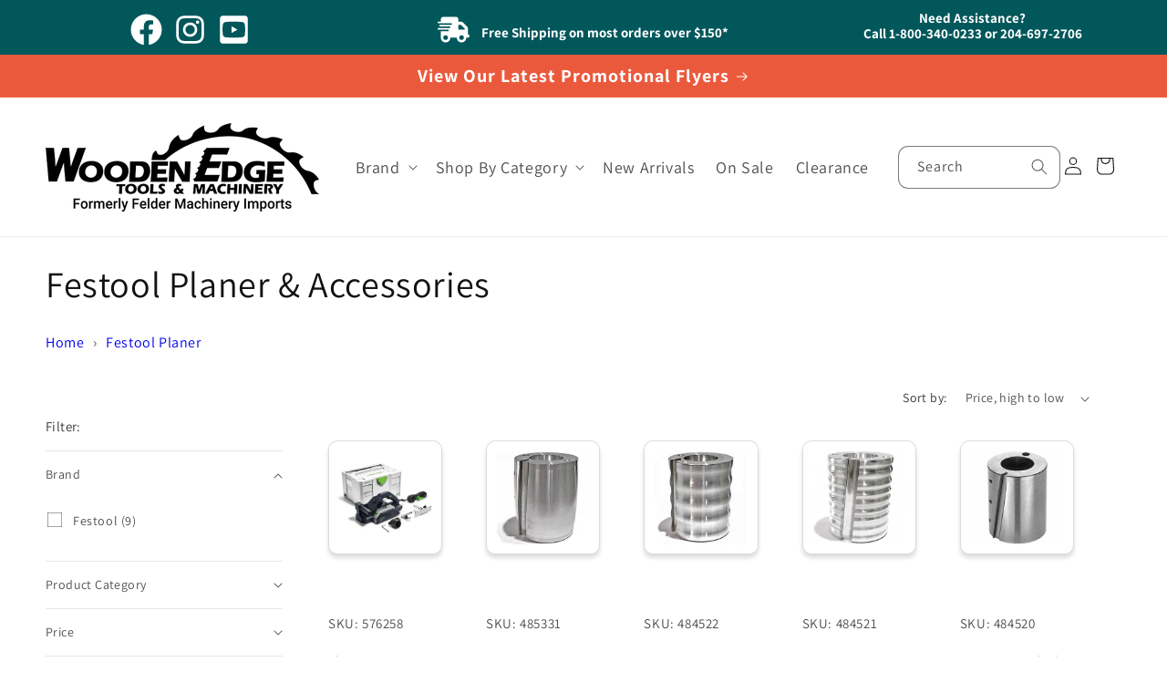

--- FILE ---
content_type: text/html; charset=utf-8
request_url: https://www.woodenedge.ca/collections/festool-planer-accessories
body_size: 35937
content:
<!doctype html>
<html class="js" lang="en">
  <head>
    <meta charset="utf-8">
    <meta http-equiv="X-UA-Compatible" content="IE=edge">
    <meta name="viewport" content="width=device-width,initial-scale=1">
    <meta name="theme-color" content="">
    <link rel="canonical" href="https://www.woodenedge.ca/collections/festool-planer-accessories"><link rel="icon" type="image/png" href="//www.woodenedge.ca/cdn/shop/files/wedge_fav_icon_64px.png?crop=center&height=32&v=1736807208&width=32"><link rel="preconnect" href="https://fonts.shopifycdn.com" crossorigin><title>
      Festool Planer &amp; Accessories
 &ndash; Wooden Edge Tools &amp; Machinery</title>

    

    

<meta property="og:site_name" content="Wooden Edge Tools &amp; Machinery">
<meta property="og:url" content="https://www.woodenedge.ca/collections/festool-planer-accessories">
<meta property="og:title" content="Festool Planer &amp; Accessories">
<meta property="og:type" content="website">
<meta property="og:description" content="Your choice in Canada for Woodworking Machinery and Tools. Authorized Dealers for Yeti Tool SmartBench, Felder, Hammer, Format 4, Festool, Mirka, SawStop, Powermatic, Laguna Tools, SuperMax Tools, Axiom Precision, Nova, King Canada, FS Tool, TSO Products, Odie&#39;s Oil, Bow Products, Shaper Tools, Amana Tool and many more"><meta property="og:image" content="http://www.woodenedge.ca/cdn/shop/collections/hl850_2.jpg?v=1501519392">
  <meta property="og:image:secure_url" content="https://www.woodenedge.ca/cdn/shop/collections/hl850_2.jpg?v=1501519392">
  <meta property="og:image:width" content="1200">
  <meta property="og:image:height" content="1200"><meta name="twitter:card" content="summary_large_image">
<meta name="twitter:title" content="Festool Planer &amp; Accessories">
<meta name="twitter:description" content="Your choice in Canada for Woodworking Machinery and Tools. Authorized Dealers for Yeti Tool SmartBench, Felder, Hammer, Format 4, Festool, Mirka, SawStop, Powermatic, Laguna Tools, SuperMax Tools, Axiom Precision, Nova, King Canada, FS Tool, TSO Products, Odie&#39;s Oil, Bow Products, Shaper Tools, Amana Tool and many more">


    <script src="//www.woodenedge.ca/cdn/shop/t/100/assets/constants.js?v=132983761750457495441736277341" defer="defer"></script>
    <script src="//www.woodenedge.ca/cdn/shop/t/100/assets/pubsub.js?v=158357773527763999511736277341" defer="defer"></script>
    <script src="//www.woodenedge.ca/cdn/shop/t/100/assets/global.js?v=88558128918567037191736277341" defer="defer"></script><script src="//www.woodenedge.ca/cdn/shop/t/100/assets/animations.js?v=88693664871331136111736277341" defer="defer"></script><script>window.performance && window.performance.mark && window.performance.mark('shopify.content_for_header.start');</script><meta name="facebook-domain-verification" content="ugiq8tz4y7akfffbn2hqeal9goibyx">
<meta name="google-site-verification" content="oEMAv5247uxiQbf45Zy4WKhLZjQTpieCv19q-NqRhDo">
<meta id="shopify-digital-wallet" name="shopify-digital-wallet" content="/15585651/digital_wallets/dialog">
<link rel="alternate" type="application/atom+xml" title="Feed" href="/collections/festool-planer-accessories.atom" />
<link rel="alternate" type="application/json+oembed" href="https://www.woodenedge.ca/collections/festool-planer-accessories.oembed">
<script async="async" src="/checkouts/internal/preloads.js?locale=en-CA"></script>
<script id="shopify-features" type="application/json">{"accessToken":"0a9cac508574604021e3b2e8e7bf81e9","betas":["rich-media-storefront-analytics"],"domain":"www.woodenedge.ca","predictiveSearch":true,"shopId":15585651,"locale":"en"}</script>
<script>var Shopify = Shopify || {};
Shopify.shop = "felder-machinery-imports.myshopify.com";
Shopify.locale = "en";
Shopify.currency = {"active":"CAD","rate":"1.0"};
Shopify.country = "CA";
Shopify.theme = {"name":"dawn_15.0 10\/13\/2025","id":140650905792,"schema_name":"Dawn","schema_version":"15.0.0","theme_store_id":null,"role":"main"};
Shopify.theme.handle = "null";
Shopify.theme.style = {"id":null,"handle":null};
Shopify.cdnHost = "www.woodenedge.ca/cdn";
Shopify.routes = Shopify.routes || {};
Shopify.routes.root = "/";</script>
<script type="module">!function(o){(o.Shopify=o.Shopify||{}).modules=!0}(window);</script>
<script>!function(o){function n(){var o=[];function n(){o.push(Array.prototype.slice.apply(arguments))}return n.q=o,n}var t=o.Shopify=o.Shopify||{};t.loadFeatures=n(),t.autoloadFeatures=n()}(window);</script>
<script id="shop-js-analytics" type="application/json">{"pageType":"collection"}</script>
<script defer="defer" async type="module" src="//www.woodenedge.ca/cdn/shopifycloud/shop-js/modules/v2/client.init-shop-cart-sync_C5BV16lS.en.esm.js"></script>
<script defer="defer" async type="module" src="//www.woodenedge.ca/cdn/shopifycloud/shop-js/modules/v2/chunk.common_CygWptCX.esm.js"></script>
<script type="module">
  await import("//www.woodenedge.ca/cdn/shopifycloud/shop-js/modules/v2/client.init-shop-cart-sync_C5BV16lS.en.esm.js");
await import("//www.woodenedge.ca/cdn/shopifycloud/shop-js/modules/v2/chunk.common_CygWptCX.esm.js");

  window.Shopify.SignInWithShop?.initShopCartSync?.({"fedCMEnabled":true,"windoidEnabled":true});

</script>
<script>(function() {
  var isLoaded = false;
  function asyncLoad() {
    if (isLoaded) return;
    isLoaded = true;
    var urls = ["https:\/\/d23dclunsivw3h.cloudfront.net\/redirect-app.js?shop=felder-machinery-imports.myshopify.com","https:\/\/chimpstatic.com\/mcjs-connected\/js\/users\/2d4543479e3095908068095bb\/f898c13d942838388374c226b.js?shop=felder-machinery-imports.myshopify.com"];
    for (var i = 0; i < urls.length; i++) {
      var s = document.createElement('script');
      s.type = 'text/javascript';
      s.async = true;
      s.src = urls[i];
      var x = document.getElementsByTagName('script')[0];
      x.parentNode.insertBefore(s, x);
    }
  };
  if(window.attachEvent) {
    window.attachEvent('onload', asyncLoad);
  } else {
    window.addEventListener('load', asyncLoad, false);
  }
})();</script>
<script id="__st">var __st={"a":15585651,"offset":-21600,"reqid":"2ac6f3af-57c1-4654-ab4c-6fc461d65e24-1768653926","pageurl":"www.woodenedge.ca\/collections\/festool-planer-accessories","u":"b67fb87aa558","p":"collection","rtyp":"collection","rid":448133327};</script>
<script>window.ShopifyPaypalV4VisibilityTracking = true;</script>
<script id="captcha-bootstrap">!function(){'use strict';const t='contact',e='account',n='new_comment',o=[[t,t],['blogs',n],['comments',n],[t,'customer']],c=[[e,'customer_login'],[e,'guest_login'],[e,'recover_customer_password'],[e,'create_customer']],r=t=>t.map((([t,e])=>`form[action*='/${t}']:not([data-nocaptcha='true']) input[name='form_type'][value='${e}']`)).join(','),a=t=>()=>t?[...document.querySelectorAll(t)].map((t=>t.form)):[];function s(){const t=[...o],e=r(t);return a(e)}const i='password',u='form_key',d=['recaptcha-v3-token','g-recaptcha-response','h-captcha-response',i],f=()=>{try{return window.sessionStorage}catch{return}},m='__shopify_v',_=t=>t.elements[u];function p(t,e,n=!1){try{const o=window.sessionStorage,c=JSON.parse(o.getItem(e)),{data:r}=function(t){const{data:e,action:n}=t;return t[m]||n?{data:e,action:n}:{data:t,action:n}}(c);for(const[e,n]of Object.entries(r))t.elements[e]&&(t.elements[e].value=n);n&&o.removeItem(e)}catch(o){console.error('form repopulation failed',{error:o})}}const l='form_type',E='cptcha';function T(t){t.dataset[E]=!0}const w=window,h=w.document,L='Shopify',v='ce_forms',y='captcha';let A=!1;((t,e)=>{const n=(g='f06e6c50-85a8-45c8-87d0-21a2b65856fe',I='https://cdn.shopify.com/shopifycloud/storefront-forms-hcaptcha/ce_storefront_forms_captcha_hcaptcha.v1.5.2.iife.js',D={infoText:'Protected by hCaptcha',privacyText:'Privacy',termsText:'Terms'},(t,e,n)=>{const o=w[L][v],c=o.bindForm;if(c)return c(t,g,e,D).then(n);var r;o.q.push([[t,g,e,D],n]),r=I,A||(h.body.append(Object.assign(h.createElement('script'),{id:'captcha-provider',async:!0,src:r})),A=!0)});var g,I,D;w[L]=w[L]||{},w[L][v]=w[L][v]||{},w[L][v].q=[],w[L][y]=w[L][y]||{},w[L][y].protect=function(t,e){n(t,void 0,e),T(t)},Object.freeze(w[L][y]),function(t,e,n,w,h,L){const[v,y,A,g]=function(t,e,n){const i=e?o:[],u=t?c:[],d=[...i,...u],f=r(d),m=r(i),_=r(d.filter((([t,e])=>n.includes(e))));return[a(f),a(m),a(_),s()]}(w,h,L),I=t=>{const e=t.target;return e instanceof HTMLFormElement?e:e&&e.form},D=t=>v().includes(t);t.addEventListener('submit',(t=>{const e=I(t);if(!e)return;const n=D(e)&&!e.dataset.hcaptchaBound&&!e.dataset.recaptchaBound,o=_(e),c=g().includes(e)&&(!o||!o.value);(n||c)&&t.preventDefault(),c&&!n&&(function(t){try{if(!f())return;!function(t){const e=f();if(!e)return;const n=_(t);if(!n)return;const o=n.value;o&&e.removeItem(o)}(t);const e=Array.from(Array(32),(()=>Math.random().toString(36)[2])).join('');!function(t,e){_(t)||t.append(Object.assign(document.createElement('input'),{type:'hidden',name:u})),t.elements[u].value=e}(t,e),function(t,e){const n=f();if(!n)return;const o=[...t.querySelectorAll(`input[type='${i}']`)].map((({name:t})=>t)),c=[...d,...o],r={};for(const[a,s]of new FormData(t).entries())c.includes(a)||(r[a]=s);n.setItem(e,JSON.stringify({[m]:1,action:t.action,data:r}))}(t,e)}catch(e){console.error('failed to persist form',e)}}(e),e.submit())}));const S=(t,e)=>{t&&!t.dataset[E]&&(n(t,e.some((e=>e===t))),T(t))};for(const o of['focusin','change'])t.addEventListener(o,(t=>{const e=I(t);D(e)&&S(e,y())}));const B=e.get('form_key'),M=e.get(l),P=B&&M;t.addEventListener('DOMContentLoaded',(()=>{const t=y();if(P)for(const e of t)e.elements[l].value===M&&p(e,B);[...new Set([...A(),...v().filter((t=>'true'===t.dataset.shopifyCaptcha))])].forEach((e=>S(e,t)))}))}(h,new URLSearchParams(w.location.search),n,t,e,['guest_login'])})(!0,!0)}();</script>
<script integrity="sha256-4kQ18oKyAcykRKYeNunJcIwy7WH5gtpwJnB7kiuLZ1E=" data-source-attribution="shopify.loadfeatures" defer="defer" src="//www.woodenedge.ca/cdn/shopifycloud/storefront/assets/storefront/load_feature-a0a9edcb.js" crossorigin="anonymous"></script>
<script data-source-attribution="shopify.dynamic_checkout.dynamic.init">var Shopify=Shopify||{};Shopify.PaymentButton=Shopify.PaymentButton||{isStorefrontPortableWallets:!0,init:function(){window.Shopify.PaymentButton.init=function(){};var t=document.createElement("script");t.src="https://www.woodenedge.ca/cdn/shopifycloud/portable-wallets/latest/portable-wallets.en.js",t.type="module",document.head.appendChild(t)}};
</script>
<script data-source-attribution="shopify.dynamic_checkout.buyer_consent">
  function portableWalletsHideBuyerConsent(e){var t=document.getElementById("shopify-buyer-consent"),n=document.getElementById("shopify-subscription-policy-button");t&&n&&(t.classList.add("hidden"),t.setAttribute("aria-hidden","true"),n.removeEventListener("click",e))}function portableWalletsShowBuyerConsent(e){var t=document.getElementById("shopify-buyer-consent"),n=document.getElementById("shopify-subscription-policy-button");t&&n&&(t.classList.remove("hidden"),t.removeAttribute("aria-hidden"),n.addEventListener("click",e))}window.Shopify?.PaymentButton&&(window.Shopify.PaymentButton.hideBuyerConsent=portableWalletsHideBuyerConsent,window.Shopify.PaymentButton.showBuyerConsent=portableWalletsShowBuyerConsent);
</script>
<script data-source-attribution="shopify.dynamic_checkout.cart.bootstrap">document.addEventListener("DOMContentLoaded",(function(){function t(){return document.querySelector("shopify-accelerated-checkout-cart, shopify-accelerated-checkout")}if(t())Shopify.PaymentButton.init();else{new MutationObserver((function(e,n){t()&&(Shopify.PaymentButton.init(),n.disconnect())})).observe(document.body,{childList:!0,subtree:!0})}}));
</script>
<script id="sections-script" data-sections="header" defer="defer" src="//www.woodenedge.ca/cdn/shop/t/100/compiled_assets/scripts.js?v=13183"></script>
<script>window.performance && window.performance.mark && window.performance.mark('shopify.content_for_header.end');</script>


    <style data-shopify>
      @font-face {
  font-family: Assistant;
  font-weight: 400;
  font-style: normal;
  font-display: swap;
  src: url("//www.woodenedge.ca/cdn/fonts/assistant/assistant_n4.9120912a469cad1cc292572851508ca49d12e768.woff2") format("woff2"),
       url("//www.woodenedge.ca/cdn/fonts/assistant/assistant_n4.6e9875ce64e0fefcd3f4446b7ec9036b3ddd2985.woff") format("woff");
}

      @font-face {
  font-family: Assistant;
  font-weight: 700;
  font-style: normal;
  font-display: swap;
  src: url("//www.woodenedge.ca/cdn/fonts/assistant/assistant_n7.bf44452348ec8b8efa3aa3068825305886b1c83c.woff2") format("woff2"),
       url("//www.woodenedge.ca/cdn/fonts/assistant/assistant_n7.0c887fee83f6b3bda822f1150b912c72da0f7b64.woff") format("woff");
}

      
      
      @font-face {
  font-family: Assistant;
  font-weight: 400;
  font-style: normal;
  font-display: swap;
  src: url("//www.woodenedge.ca/cdn/fonts/assistant/assistant_n4.9120912a469cad1cc292572851508ca49d12e768.woff2") format("woff2"),
       url("//www.woodenedge.ca/cdn/fonts/assistant/assistant_n4.6e9875ce64e0fefcd3f4446b7ec9036b3ddd2985.woff") format("woff");
}


      
        :root,
        .color-scheme-1 {
          --color-background: 255,255,255;
        
          --gradient-background: #ffffff;
        

        

        --color-foreground: 18,18,18;
        --color-background-contrast: 191,191,191;
        --color-shadow: 18,18,18;
        --color-button: 18,18,18;
        --color-button-text: 255,255,255;
        --color-secondary-button: 255,255,255;
        --color-secondary-button-text: 18,18,18;
        --color-link: 18,18,18;
        --color-badge-foreground: 18,18,18;
        --color-badge-background: 255,255,255;
        --color-badge-border: 18,18,18;
        --payment-terms-background-color: rgb(255 255 255);
      }
      
        
        .color-scheme-2 {
          --color-background: 243,243,243;
        
          --gradient-background: #f3f3f3;
        

        

        --color-foreground: 18,18,18;
        --color-background-contrast: 179,179,179;
        --color-shadow: 18,18,18;
        --color-button: 18,18,18;
        --color-button-text: 243,243,243;
        --color-secondary-button: 243,243,243;
        --color-secondary-button-text: 18,18,18;
        --color-link: 18,18,18;
        --color-badge-foreground: 18,18,18;
        --color-badge-background: 243,243,243;
        --color-badge-border: 18,18,18;
        --payment-terms-background-color: rgb(243 243 243);
      }
      
        
        .color-scheme-3 {
          --color-background: 36,40,51;
        
          --gradient-background: #242833;
        

        

        --color-foreground: 255,255,255;
        --color-background-contrast: 47,52,66;
        --color-shadow: 18,18,18;
        --color-button: 255,255,255;
        --color-button-text: 0,0,0;
        --color-secondary-button: 36,40,51;
        --color-secondary-button-text: 255,255,255;
        --color-link: 255,255,255;
        --color-badge-foreground: 255,255,255;
        --color-badge-background: 36,40,51;
        --color-badge-border: 255,255,255;
        --payment-terms-background-color: rgb(36 40 51);
      }
      
        
        .color-scheme-4 {
          --color-background: 18,18,18;
        
          --gradient-background: #121212;
        

        

        --color-foreground: 255,255,255;
        --color-background-contrast: 146,146,146;
        --color-shadow: 18,18,18;
        --color-button: 255,255,255;
        --color-button-text: 18,18,18;
        --color-secondary-button: 18,18,18;
        --color-secondary-button-text: 255,255,255;
        --color-link: 255,255,255;
        --color-badge-foreground: 255,255,255;
        --color-badge-background: 18,18,18;
        --color-badge-border: 255,255,255;
        --payment-terms-background-color: rgb(18 18 18);
      }
      
        
        .color-scheme-5 {
          --color-background: 18,18,18;
        
          --gradient-background: #121212;
        

        

        --color-foreground: 255,255,255;
        --color-background-contrast: 146,146,146;
        --color-shadow: 18,18,18;
        --color-button: 255,255,255;
        --color-button-text: 51,79,180;
        --color-secondary-button: 18,18,18;
        --color-secondary-button-text: 255,255,255;
        --color-link: 255,255,255;
        --color-badge-foreground: 255,255,255;
        --color-badge-background: 18,18,18;
        --color-badge-border: 255,255,255;
        --payment-terms-background-color: rgb(18 18 18);
      }
      
        
        .color-scheme-f2c360c4-12d0-4a20-a6c3-a8c96d875886 {
          --color-background: 255,255,255;
        
          --gradient-background: #ffffff;
        

        

        --color-foreground: 18,18,18;
        --color-background-contrast: 191,191,191;
        --color-shadow: 18,18,18;
        --color-button: 144,146,147;
        --color-button-text: 255,255,255;
        --color-secondary-button: 255,255,255;
        --color-secondary-button-text: 144,146,147;
        --color-link: 144,146,147;
        --color-badge-foreground: 18,18,18;
        --color-badge-background: 255,255,255;
        --color-badge-border: 18,18,18;
        --payment-terms-background-color: rgb(255 255 255);
      }
      
        
        .color-scheme-a3f3c5ab-e38c-4862-9fe8-8604e3208ac1 {
          --color-background: 235,89,61;
        
          --gradient-background: #eb593d;
        

        

        --color-foreground: 255,255,255;
        --color-background-contrast: 153,38,16;
        --color-shadow: 18,18,18;
        --color-button: 18,18,18;
        --color-button-text: 255,255,255;
        --color-secondary-button: 235,89,61;
        --color-secondary-button-text: 235,89,61;
        --color-link: 235,89,61;
        --color-badge-foreground: 255,255,255;
        --color-badge-background: 235,89,61;
        --color-badge-border: 255,255,255;
        --payment-terms-background-color: rgb(235 89 61);
      }
      
        
        .color-scheme-3862589b-9a05-4ddc-b1e7-14639ffcef8f {
          --color-background: 255,255,255;
        
          --gradient-background: #ffffff;
        

        

        --color-foreground: 235,89,61;
        --color-background-contrast: 191,191,191;
        --color-shadow: 18,18,18;
        --color-button: 235,89,61;
        --color-button-text: 255,255,255;
        --color-secondary-button: 255,255,255;
        --color-secondary-button-text: 235,89,61;
        --color-link: 235,89,61;
        --color-badge-foreground: 235,89,61;
        --color-badge-background: 255,255,255;
        --color-badge-border: 235,89,61;
        --payment-terms-background-color: rgb(255 255 255);
      }
      
        
        .color-scheme-cfa466ad-d92a-4598-af5a-01d9259db0c2 {
          --color-background: 2,87,91;
        
          --gradient-background: #02575b;
        

        

        --color-foreground: 255,255,255;
        --color-background-contrast: 3,111,116;
        --color-shadow: 18,18,18;
        --color-button: 18,18,18;
        --color-button-text: 255,255,255;
        --color-secondary-button: 2,87,91;
        --color-secondary-button-text: 255,255,255;
        --color-link: 255,255,255;
        --color-badge-foreground: 255,255,255;
        --color-badge-background: 2,87,91;
        --color-badge-border: 255,255,255;
        --payment-terms-background-color: rgb(2 87 91);
      }
      
        
        .color-scheme-c99fe598-99b7-4bc1-afe0-b4c7971c0710 {
          --color-background: 255,255,255;
        
          --gradient-background: #ffffff;
        

        

        --color-foreground: 70,177,33;
        --color-background-contrast: 191,191,191;
        --color-shadow: 18,18,18;
        --color-button: 255,255,255;
        --color-button-text: 255,255,255;
        --color-secondary-button: 255,255,255;
        --color-secondary-button-text: 70,177,33;
        --color-link: 70,177,33;
        --color-badge-foreground: 70,177,33;
        --color-badge-background: 255,255,255;
        --color-badge-border: 70,177,33;
        --payment-terms-background-color: rgb(255 255 255);
      }
      
        
        .color-scheme-4a2d0ef7-420c-484e-be1b-0ffc6c3713d7 {
          --color-background: 255,255,255;
        
          --gradient-background: #ffffff;
        

        

        --color-foreground: 18,18,18;
        --color-background-contrast: 191,191,191;
        --color-shadow: 18,18,18;
        --color-button: 70,177,33;
        --color-button-text: 255,255,255;
        --color-secondary-button: 255,255,255;
        --color-secondary-button-text: 70,177,33;
        --color-link: 70,177,33;
        --color-badge-foreground: 18,18,18;
        --color-badge-background: 255,255,255;
        --color-badge-border: 18,18,18;
        --payment-terms-background-color: rgb(255 255 255);
      }
      
        
        .color-scheme-55e06bb4-8860-4b58-bd51-297a8240149d {
          --color-background: 0,0,0;
        
          --gradient-background: rgba(0,0,0,0);
        

        

        --color-foreground: 255,255,255;
        --color-background-contrast: 128,128,128;
        --color-shadow: 18,18,18;
        --color-button: 70,177,33;
        --color-button-text: 255,255,255;
        --color-secondary-button: 0,0,0;
        --color-secondary-button-text: 255,255,255;
        --color-link: 255,255,255;
        --color-badge-foreground: 255,255,255;
        --color-badge-background: 0,0,0;
        --color-badge-border: 255,255,255;
        --payment-terms-background-color: rgb(0 0 0);
      }
      
        
        .color-scheme-8375300e-24a5-43d8-87d0-a7b0fb0c8ad3 {
          --color-background: 255,255,255;
        
          --gradient-background: #ffffff;
        

        

        --color-foreground: 18,18,18;
        --color-background-contrast: 191,191,191;
        --color-shadow: 18,18,18;
        --color-button: 255,40,0;
        --color-button-text: 255,255,255;
        --color-secondary-button: 255,255,255;
        --color-secondary-button-text: 255,40,0;
        --color-link: 255,40,0;
        --color-badge-foreground: 18,18,18;
        --color-badge-background: 255,255,255;
        --color-badge-border: 18,18,18;
        --payment-terms-background-color: rgb(255 255 255);
      }
      
        
        .color-scheme-07b2236e-0b4a-4857-9b24-c1ace56fb588 {
          --color-background: 70,177,33;
        
          --gradient-background: #46b121;
        

        

        --color-foreground: 255,255,255;
        --color-background-contrast: 27,70,13;
        --color-shadow: 18,18,18;
        --color-button: 70,177,33;
        --color-button-text: 255,255,255;
        --color-secondary-button: 70,177,33;
        --color-secondary-button-text: 70,177,33;
        --color-link: 70,177,33;
        --color-badge-foreground: 255,255,255;
        --color-badge-background: 70,177,33;
        --color-badge-border: 255,255,255;
        --payment-terms-background-color: rgb(70 177 33);
      }
      

      body, .color-scheme-1, .color-scheme-2, .color-scheme-3, .color-scheme-4, .color-scheme-5, .color-scheme-f2c360c4-12d0-4a20-a6c3-a8c96d875886, .color-scheme-a3f3c5ab-e38c-4862-9fe8-8604e3208ac1, .color-scheme-3862589b-9a05-4ddc-b1e7-14639ffcef8f, .color-scheme-cfa466ad-d92a-4598-af5a-01d9259db0c2, .color-scheme-c99fe598-99b7-4bc1-afe0-b4c7971c0710, .color-scheme-4a2d0ef7-420c-484e-be1b-0ffc6c3713d7, .color-scheme-55e06bb4-8860-4b58-bd51-297a8240149d, .color-scheme-8375300e-24a5-43d8-87d0-a7b0fb0c8ad3, .color-scheme-07b2236e-0b4a-4857-9b24-c1ace56fb588 {
        color: rgba(var(--color-foreground), 0.75);
        background-color: rgb(var(--color-background));
      }

      :root {
        --font-body-family: Assistant, sans-serif;
        --font-body-style: normal;
        --font-body-weight: 400;
        --font-body-weight-bold: 700;

        --font-heading-family: Assistant, sans-serif;
        --font-heading-style: normal;
        --font-heading-weight: 400;

        --font-body-scale: 1.0;
        --font-heading-scale: 1.0;

        --media-padding: px;
        --media-border-opacity: 0.05;
        --media-border-width: 1px;
        --media-radius: 10px;
        --media-shadow-opacity: 0.1;
        --media-shadow-horizontal-offset: 2px;
        --media-shadow-vertical-offset: 4px;
        --media-shadow-blur-radius: 20px;
        --media-shadow-visible: 1;

        --page-width: 140rem;
        --page-width-margin: 0rem;

        --product-card-image-padding: 0.0rem;
        --product-card-corner-radius: 1.0rem;
        --product-card-text-alignment: left;
        --product-card-border-width: 0.1rem;
        --product-card-border-opacity: 0.1;
        --product-card-shadow-opacity: 0.15;
        --product-card-shadow-visible: 1;
        --product-card-shadow-horizontal-offset: 0.0rem;
        --product-card-shadow-vertical-offset: 0.4rem;
        --product-card-shadow-blur-radius: 0.5rem;

        --collection-card-image-padding: 0.0rem;
        --collection-card-corner-radius: 1.0rem;
        --collection-card-text-alignment: left;
        --collection-card-border-width: 0.1rem;
        --collection-card-border-opacity: 0.1;
        --collection-card-shadow-opacity: 0.15;
        --collection-card-shadow-visible: 1;
        --collection-card-shadow-horizontal-offset: 0.0rem;
        --collection-card-shadow-vertical-offset: 0.4rem;
        --collection-card-shadow-blur-radius: 0.5rem;

        --blog-card-image-padding: 0.0rem;
        --blog-card-corner-radius: 1.0rem;
        --blog-card-text-alignment: left;
        --blog-card-border-width: 0.1rem;
        --blog-card-border-opacity: 0.1;
        --blog-card-shadow-opacity: 0.15;
        --blog-card-shadow-visible: 1;
        --blog-card-shadow-horizontal-offset: 0.0rem;
        --blog-card-shadow-vertical-offset: 0.4rem;
        --blog-card-shadow-blur-radius: 0.5rem;

        --badge-corner-radius: 0.6rem;

        --popup-border-width: 1px;
        --popup-border-opacity: 0.1;
        --popup-corner-radius: 10px;
        --popup-shadow-opacity: 0.15;
        --popup-shadow-horizontal-offset: 0px;
        --popup-shadow-vertical-offset: 4px;
        --popup-shadow-blur-radius: 5px;

        --drawer-border-width: 1px;
        --drawer-border-opacity: 0.1;
        --drawer-shadow-opacity: 0.15;
        --drawer-shadow-horizontal-offset: 0px;
        --drawer-shadow-vertical-offset: 4px;
        --drawer-shadow-blur-radius: 5px;

        --spacing-sections-desktop: 0px;
        --spacing-sections-mobile: 0px;

        --grid-desktop-vertical-spacing: 8px;
        --grid-desktop-horizontal-spacing: 8px;
        --grid-mobile-vertical-spacing: 4px;
        --grid-mobile-horizontal-spacing: 4px;

        --text-boxes-border-opacity: 0.1;
        --text-boxes-border-width: 1px;
        --text-boxes-radius: 10px;
        --text-boxes-shadow-opacity: 0.15;
        --text-boxes-shadow-visible: 1;
        --text-boxes-shadow-horizontal-offset: 0px;
        --text-boxes-shadow-vertical-offset: 4px;
        --text-boxes-shadow-blur-radius: 5px;

        --buttons-radius: 10px;
        --buttons-radius-outset: 12px;
        --buttons-border-width: 0px;
        --buttons-border-opacity: 0.0;
        --buttons-shadow-opacity: 0.1;
        --buttons-shadow-visible: 1;
        --buttons-shadow-horizontal-offset: 0px;
        --buttons-shadow-vertical-offset: 4px;
        --buttons-shadow-blur-radius: 5px;
        --buttons-border-offset: 0.3px;

        --inputs-radius: 10px;
        --inputs-border-width: 1px;
        --inputs-border-opacity: 0.55;
        --inputs-shadow-opacity: 0.15;
        --inputs-shadow-horizontal-offset: 0px;
        --inputs-margin-offset: 4px;
        --inputs-shadow-vertical-offset: 4px;
        --inputs-shadow-blur-radius: 5px;
        --inputs-radius-outset: 11px;

        --variant-pills-radius: 10px;
        --variant-pills-border-width: 1px;
        --variant-pills-border-opacity: 0.55;
        --variant-pills-shadow-opacity: 0.0;
        --variant-pills-shadow-horizontal-offset: 0px;
        --variant-pills-shadow-vertical-offset: 4px;
        --variant-pills-shadow-blur-radius: 5px;
      }

      *,
      *::before,
      *::after {
        box-sizing: inherit;
      }

      html {
        box-sizing: border-box;
        font-size: calc(var(--font-body-scale) * 62.5%);
        height: 100%;
      }

      body {
        display: grid;
        grid-template-rows: auto auto 1fr auto;
        grid-template-columns: 100%;
        min-height: 100%;
        margin: 0;
        font-size: 1.5rem;
        letter-spacing: 0.06rem;
        line-height: calc(1 + 0.8 / var(--font-body-scale));
        font-family: var(--font-body-family);
        font-style: var(--font-body-style);
        font-weight: var(--font-body-weight);
      }

      @media screen and (min-width: 750px) {
        body {
          font-size: 1.6rem;
        }
      }
    </style>

    <link href="//www.woodenedge.ca/cdn/shop/t/100/assets/base.css?v=143513111067137714841736277341" rel="stylesheet" type="text/css" media="all" />

    <!--- added tby Duncan 07/24/2024 --->
    <link href="//www.woodenedge.ca/cdn/shop/t/100/assets/wedge-custom.css?v=181333277612121018421751549230" rel="stylesheet" type="text/css" media="all" />
    <!--- end --->
      <link rel="preload" as="font" href="//www.woodenedge.ca/cdn/fonts/assistant/assistant_n4.9120912a469cad1cc292572851508ca49d12e768.woff2" type="font/woff2" crossorigin>
      

      <link rel="preload" as="font" href="//www.woodenedge.ca/cdn/fonts/assistant/assistant_n4.9120912a469cad1cc292572851508ca49d12e768.woff2" type="font/woff2" crossorigin>
      
<link
        rel="stylesheet"
        href="//www.woodenedge.ca/cdn/shop/t/100/assets/component-predictive-search.css?v=118923337488134913561736277341"
        media="print"
        onload="this.media='all'"
      ><script>
      if (Shopify.designMode) {
        document.documentElement.classList.add('shopify-design-mode');
      }
    </script>
    <!--- added by Duncan 07/23/2024 --->
      <script src="https://kit.fontawesome.com/f300b4dea3.js" crossorigin="anonymous" async></script>
    <!--- end --->
    <!--- added by Duncan 02/12/2025  adds opacity to badges--->
    <style>
    .card__badge.bottom.left span {
      background-color:rgba(255,255,255,0.8) !important;
    }
    .card__badge.top.left span {
      background-color:rgba(255,255,255,0.8) !important;
    }
    </style>
    <!--- end --->
  <link href="https://monorail-edge.shopifysvc.com" rel="dns-prefetch">
<script>(function(){if ("sendBeacon" in navigator && "performance" in window) {try {var session_token_from_headers = performance.getEntriesByType('navigation')[0].serverTiming.find(x => x.name == '_s').description;} catch {var session_token_from_headers = undefined;}var session_cookie_matches = document.cookie.match(/_shopify_s=([^;]*)/);var session_token_from_cookie = session_cookie_matches && session_cookie_matches.length === 2 ? session_cookie_matches[1] : "";var session_token = session_token_from_headers || session_token_from_cookie || "";function handle_abandonment_event(e) {var entries = performance.getEntries().filter(function(entry) {return /monorail-edge.shopifysvc.com/.test(entry.name);});if (!window.abandonment_tracked && entries.length === 0) {window.abandonment_tracked = true;var currentMs = Date.now();var navigation_start = performance.timing.navigationStart;var payload = {shop_id: 15585651,url: window.location.href,navigation_start,duration: currentMs - navigation_start,session_token,page_type: "collection"};window.navigator.sendBeacon("https://monorail-edge.shopifysvc.com/v1/produce", JSON.stringify({schema_id: "online_store_buyer_site_abandonment/1.1",payload: payload,metadata: {event_created_at_ms: currentMs,event_sent_at_ms: currentMs}}));}}window.addEventListener('pagehide', handle_abandonment_event);}}());</script>
<script id="web-pixels-manager-setup">(function e(e,d,r,n,o){if(void 0===o&&(o={}),!Boolean(null===(a=null===(i=window.Shopify)||void 0===i?void 0:i.analytics)||void 0===a?void 0:a.replayQueue)){var i,a;window.Shopify=window.Shopify||{};var t=window.Shopify;t.analytics=t.analytics||{};var s=t.analytics;s.replayQueue=[],s.publish=function(e,d,r){return s.replayQueue.push([e,d,r]),!0};try{self.performance.mark("wpm:start")}catch(e){}var l=function(){var e={modern:/Edge?\/(1{2}[4-9]|1[2-9]\d|[2-9]\d{2}|\d{4,})\.\d+(\.\d+|)|Firefox\/(1{2}[4-9]|1[2-9]\d|[2-9]\d{2}|\d{4,})\.\d+(\.\d+|)|Chrom(ium|e)\/(9{2}|\d{3,})\.\d+(\.\d+|)|(Maci|X1{2}).+ Version\/(15\.\d+|(1[6-9]|[2-9]\d|\d{3,})\.\d+)([,.]\d+|)( \(\w+\)|)( Mobile\/\w+|) Safari\/|Chrome.+OPR\/(9{2}|\d{3,})\.\d+\.\d+|(CPU[ +]OS|iPhone[ +]OS|CPU[ +]iPhone|CPU IPhone OS|CPU iPad OS)[ +]+(15[._]\d+|(1[6-9]|[2-9]\d|\d{3,})[._]\d+)([._]\d+|)|Android:?[ /-](13[3-9]|1[4-9]\d|[2-9]\d{2}|\d{4,})(\.\d+|)(\.\d+|)|Android.+Firefox\/(13[5-9]|1[4-9]\d|[2-9]\d{2}|\d{4,})\.\d+(\.\d+|)|Android.+Chrom(ium|e)\/(13[3-9]|1[4-9]\d|[2-9]\d{2}|\d{4,})\.\d+(\.\d+|)|SamsungBrowser\/([2-9]\d|\d{3,})\.\d+/,legacy:/Edge?\/(1[6-9]|[2-9]\d|\d{3,})\.\d+(\.\d+|)|Firefox\/(5[4-9]|[6-9]\d|\d{3,})\.\d+(\.\d+|)|Chrom(ium|e)\/(5[1-9]|[6-9]\d|\d{3,})\.\d+(\.\d+|)([\d.]+$|.*Safari\/(?![\d.]+ Edge\/[\d.]+$))|(Maci|X1{2}).+ Version\/(10\.\d+|(1[1-9]|[2-9]\d|\d{3,})\.\d+)([,.]\d+|)( \(\w+\)|)( Mobile\/\w+|) Safari\/|Chrome.+OPR\/(3[89]|[4-9]\d|\d{3,})\.\d+\.\d+|(CPU[ +]OS|iPhone[ +]OS|CPU[ +]iPhone|CPU IPhone OS|CPU iPad OS)[ +]+(10[._]\d+|(1[1-9]|[2-9]\d|\d{3,})[._]\d+)([._]\d+|)|Android:?[ /-](13[3-9]|1[4-9]\d|[2-9]\d{2}|\d{4,})(\.\d+|)(\.\d+|)|Mobile Safari.+OPR\/([89]\d|\d{3,})\.\d+\.\d+|Android.+Firefox\/(13[5-9]|1[4-9]\d|[2-9]\d{2}|\d{4,})\.\d+(\.\d+|)|Android.+Chrom(ium|e)\/(13[3-9]|1[4-9]\d|[2-9]\d{2}|\d{4,})\.\d+(\.\d+|)|Android.+(UC? ?Browser|UCWEB|U3)[ /]?(15\.([5-9]|\d{2,})|(1[6-9]|[2-9]\d|\d{3,})\.\d+)\.\d+|SamsungBrowser\/(5\.\d+|([6-9]|\d{2,})\.\d+)|Android.+MQ{2}Browser\/(14(\.(9|\d{2,})|)|(1[5-9]|[2-9]\d|\d{3,})(\.\d+|))(\.\d+|)|K[Aa][Ii]OS\/(3\.\d+|([4-9]|\d{2,})\.\d+)(\.\d+|)/},d=e.modern,r=e.legacy,n=navigator.userAgent;return n.match(d)?"modern":n.match(r)?"legacy":"unknown"}(),u="modern"===l?"modern":"legacy",c=(null!=n?n:{modern:"",legacy:""})[u],f=function(e){return[e.baseUrl,"/wpm","/b",e.hashVersion,"modern"===e.buildTarget?"m":"l",".js"].join("")}({baseUrl:d,hashVersion:r,buildTarget:u}),m=function(e){var d=e.version,r=e.bundleTarget,n=e.surface,o=e.pageUrl,i=e.monorailEndpoint;return{emit:function(e){var a=e.status,t=e.errorMsg,s=(new Date).getTime(),l=JSON.stringify({metadata:{event_sent_at_ms:s},events:[{schema_id:"web_pixels_manager_load/3.1",payload:{version:d,bundle_target:r,page_url:o,status:a,surface:n,error_msg:t},metadata:{event_created_at_ms:s}}]});if(!i)return console&&console.warn&&console.warn("[Web Pixels Manager] No Monorail endpoint provided, skipping logging."),!1;try{return self.navigator.sendBeacon.bind(self.navigator)(i,l)}catch(e){}var u=new XMLHttpRequest;try{return u.open("POST",i,!0),u.setRequestHeader("Content-Type","text/plain"),u.send(l),!0}catch(e){return console&&console.warn&&console.warn("[Web Pixels Manager] Got an unhandled error while logging to Monorail."),!1}}}}({version:r,bundleTarget:l,surface:e.surface,pageUrl:self.location.href,monorailEndpoint:e.monorailEndpoint});try{o.browserTarget=l,function(e){var d=e.src,r=e.async,n=void 0===r||r,o=e.onload,i=e.onerror,a=e.sri,t=e.scriptDataAttributes,s=void 0===t?{}:t,l=document.createElement("script"),u=document.querySelector("head"),c=document.querySelector("body");if(l.async=n,l.src=d,a&&(l.integrity=a,l.crossOrigin="anonymous"),s)for(var f in s)if(Object.prototype.hasOwnProperty.call(s,f))try{l.dataset[f]=s[f]}catch(e){}if(o&&l.addEventListener("load",o),i&&l.addEventListener("error",i),u)u.appendChild(l);else{if(!c)throw new Error("Did not find a head or body element to append the script");c.appendChild(l)}}({src:f,async:!0,onload:function(){if(!function(){var e,d;return Boolean(null===(d=null===(e=window.Shopify)||void 0===e?void 0:e.analytics)||void 0===d?void 0:d.initialized)}()){var d=window.webPixelsManager.init(e)||void 0;if(d){var r=window.Shopify.analytics;r.replayQueue.forEach((function(e){var r=e[0],n=e[1],o=e[2];d.publishCustomEvent(r,n,o)})),r.replayQueue=[],r.publish=d.publishCustomEvent,r.visitor=d.visitor,r.initialized=!0}}},onerror:function(){return m.emit({status:"failed",errorMsg:"".concat(f," has failed to load")})},sri:function(e){var d=/^sha384-[A-Za-z0-9+/=]+$/;return"string"==typeof e&&d.test(e)}(c)?c:"",scriptDataAttributes:o}),m.emit({status:"loading"})}catch(e){m.emit({status:"failed",errorMsg:(null==e?void 0:e.message)||"Unknown error"})}}})({shopId: 15585651,storefrontBaseUrl: "https://www.woodenedge.ca",extensionsBaseUrl: "https://extensions.shopifycdn.com/cdn/shopifycloud/web-pixels-manager",monorailEndpoint: "https://monorail-edge.shopifysvc.com/unstable/produce_batch",surface: "storefront-renderer",enabledBetaFlags: ["2dca8a86"],webPixelsConfigList: [{"id":"441581760","configuration":"{\"config\":\"{\\\"pixel_id\\\":\\\"G-4LJGGYK4DD\\\",\\\"google_tag_ids\\\":[\\\"G-4LJGGYK4DD\\\",\\\"GT-PZSN3Z86\\\"],\\\"target_country\\\":\\\"CA\\\",\\\"gtag_events\\\":[{\\\"type\\\":\\\"begin_checkout\\\",\\\"action_label\\\":\\\"G-4LJGGYK4DD\\\"},{\\\"type\\\":\\\"search\\\",\\\"action_label\\\":\\\"G-4LJGGYK4DD\\\"},{\\\"type\\\":\\\"view_item\\\",\\\"action_label\\\":[\\\"G-4LJGGYK4DD\\\",\\\"MC-WLN4H8VVSD\\\"]},{\\\"type\\\":\\\"purchase\\\",\\\"action_label\\\":[\\\"G-4LJGGYK4DD\\\",\\\"MC-WLN4H8VVSD\\\"]},{\\\"type\\\":\\\"page_view\\\",\\\"action_label\\\":[\\\"G-4LJGGYK4DD\\\",\\\"MC-WLN4H8VVSD\\\"]},{\\\"type\\\":\\\"add_payment_info\\\",\\\"action_label\\\":\\\"G-4LJGGYK4DD\\\"},{\\\"type\\\":\\\"add_to_cart\\\",\\\"action_label\\\":\\\"G-4LJGGYK4DD\\\"}],\\\"enable_monitoring_mode\\\":false}\"}","eventPayloadVersion":"v1","runtimeContext":"OPEN","scriptVersion":"b2a88bafab3e21179ed38636efcd8a93","type":"APP","apiClientId":1780363,"privacyPurposes":[],"dataSharingAdjustments":{"protectedCustomerApprovalScopes":["read_customer_address","read_customer_email","read_customer_name","read_customer_personal_data","read_customer_phone"]}},{"id":"shopify-app-pixel","configuration":"{}","eventPayloadVersion":"v1","runtimeContext":"STRICT","scriptVersion":"0450","apiClientId":"shopify-pixel","type":"APP","privacyPurposes":["ANALYTICS","MARKETING"]},{"id":"shopify-custom-pixel","eventPayloadVersion":"v1","runtimeContext":"LAX","scriptVersion":"0450","apiClientId":"shopify-pixel","type":"CUSTOM","privacyPurposes":["ANALYTICS","MARKETING"]}],isMerchantRequest: false,initData: {"shop":{"name":"Wooden Edge Tools \u0026 Machinery","paymentSettings":{"currencyCode":"CAD"},"myshopifyDomain":"felder-machinery-imports.myshopify.com","countryCode":"CA","storefrontUrl":"https:\/\/www.woodenedge.ca"},"customer":null,"cart":null,"checkout":null,"productVariants":[],"purchasingCompany":null},},"https://www.woodenedge.ca/cdn","fcfee988w5aeb613cpc8e4bc33m6693e112",{"modern":"","legacy":""},{"shopId":"15585651","storefrontBaseUrl":"https:\/\/www.woodenedge.ca","extensionBaseUrl":"https:\/\/extensions.shopifycdn.com\/cdn\/shopifycloud\/web-pixels-manager","surface":"storefront-renderer","enabledBetaFlags":"[\"2dca8a86\"]","isMerchantRequest":"false","hashVersion":"fcfee988w5aeb613cpc8e4bc33m6693e112","publish":"custom","events":"[[\"page_viewed\",{}],[\"collection_viewed\",{\"collection\":{\"id\":\"448133327\",\"title\":\"Festool Planer \u0026 Accessories\",\"productVariants\":[{\"price\":{\"amount\":1109.0,\"currencyCode\":\"CAD\"},\"product\":{\"title\":\"Planer HL 850 E\",\"vendor\":\"Festool\",\"id\":\"7335711768768\",\"untranslatedTitle\":\"Planer HL 850 E\",\"url\":\"\/products\/festool-576258\",\"type\":\"Hand Planer\"},\"id\":\"43099888386240\",\"image\":{\"src\":\"\/\/www.woodenedge.ca\/cdn\/shop\/products\/festool_hl850e_planer_576258_1_c.jpg?v=1660755902\"},\"sku\":\"576258\",\"title\":\"Default Title\",\"untranslatedTitle\":\"Default Title\"},{\"price\":{\"amount\":349.0,\"currencyCode\":\"CAD\"},\"product\":{\"title\":\"HL 850 E Rustic Undulating Planer Head\",\"vendor\":\"Festool\",\"id\":\"11849138703\",\"untranslatedTitle\":\"HL 850 E Rustic Undulating Planer Head\",\"url\":\"\/products\/festool-485331\",\"type\":\"Hand Planer\"},\"id\":\"48131718223\",\"image\":{\"src\":\"\/\/www.woodenedge.ca\/cdn\/shop\/products\/485331_1.jpg?v=1502226715\"},\"sku\":\"485331\",\"title\":\"Default Title\",\"untranslatedTitle\":\"Default Title\"},{\"price\":{\"amount\":349.0,\"currencyCode\":\"CAD\"},\"product\":{\"title\":\"HL 850 E Rustic Coarse Planer Head\",\"vendor\":\"Festool\",\"id\":\"11849138639\",\"untranslatedTitle\":\"HL 850 E Rustic Coarse Planer Head\",\"url\":\"\/products\/festool-484522\",\"type\":\"Hand Planer\"},\"id\":\"48131718159\",\"image\":{\"src\":\"\/\/www.woodenedge.ca\/cdn\/shop\/products\/485522_1.jpg?v=1502226712\"},\"sku\":\"484522\",\"title\":\"Default Title\",\"untranslatedTitle\":\"Default Title\"},{\"price\":{\"amount\":349.0,\"currencyCode\":\"CAD\"},\"product\":{\"title\":\"HL 850 E Rustic Fine Planer Head\",\"vendor\":\"Festool\",\"id\":\"11849138255\",\"untranslatedTitle\":\"HL 850 E Rustic Fine Planer Head\",\"url\":\"\/products\/festool-484521\",\"type\":\"Hand Planer\"},\"id\":\"48131717647\",\"image\":{\"src\":\"\/\/www.woodenedge.ca\/cdn\/shop\/products\/484521_1.jpg?v=1502226708\"},\"sku\":\"484521\",\"title\":\"Default Title\",\"untranslatedTitle\":\"Default Title\"},{\"price\":{\"amount\":299.0,\"currencyCode\":\"CAD\"},\"product\":{\"title\":\"HL 850 E Standard Planer Head\",\"vendor\":\"Festool\",\"id\":\"11849138063\",\"untranslatedTitle\":\"HL 850 E Standard Planer Head\",\"url\":\"\/products\/festool-484520\",\"type\":\"Hand Planer\"},\"id\":\"48131717519\",\"image\":{\"src\":\"\/\/www.woodenedge.ca\/cdn\/shop\/products\/484520_1.jpg?v=1502226706\"},\"sku\":\"484520\",\"title\":\"Default Title\",\"untranslatedTitle\":\"Default Title\"},{\"price\":{\"amount\":71.0,\"currencyCode\":\"CAD\"},\"product\":{\"title\":\"HL 850 E HSS Rustic Undulating Blade\",\"vendor\":\"Festool\",\"id\":\"11849139023\",\"untranslatedTitle\":\"HL 850 E HSS Rustic Undulating Blade\",\"url\":\"\/products\/festool-485332\",\"type\":\"Hand Planer\"},\"id\":\"48131718543\",\"image\":{\"src\":\"\/\/www.woodenedge.ca\/cdn\/shop\/products\/485332_2.jpg?v=1502226727\"},\"sku\":\"485332\",\"title\":\"Default Title\",\"untranslatedTitle\":\"Default Title\"},{\"price\":{\"amount\":71.0,\"currencyCode\":\"CAD\"},\"product\":{\"title\":\"HL 850 E HSS Rustic Coarse Blade\",\"vendor\":\"Festool\",\"id\":\"11849138959\",\"untranslatedTitle\":\"HL 850 E HSS Rustic Coarse Blade\",\"url\":\"\/products\/festool-484519\",\"type\":\"Hand Planer\"},\"id\":\"48131718479\",\"image\":{\"src\":\"\/\/www.woodenedge.ca\/cdn\/shop\/products\/484519_1.jpg?v=1502226726\"},\"sku\":\"484519\",\"title\":\"Default Title\",\"untranslatedTitle\":\"Default Title\"},{\"price\":{\"amount\":71.0,\"currencyCode\":\"CAD\"},\"product\":{\"title\":\"HL 850 E HSS Rustic Fine Blade\",\"vendor\":\"Festool\",\"id\":\"11849138895\",\"untranslatedTitle\":\"HL 850 E HSS Rustic Fine Blade\",\"url\":\"\/products\/festool-484518\",\"type\":\"Hand Planer\"},\"id\":\"48131718415\",\"image\":{\"src\":\"\/\/www.woodenedge.ca\/cdn\/shop\/products\/484518.jpg?v=1502226722\"},\"sku\":\"484518\",\"title\":\"Default Title\",\"untranslatedTitle\":\"Default Title\"},{\"price\":{\"amount\":58.0,\"currencyCode\":\"CAD\"},\"product\":{\"title\":\"HL 850 E Solid Carbide Standard Blade\",\"vendor\":\"Festool\",\"id\":\"11849138831\",\"untranslatedTitle\":\"HL 850 E Solid Carbide Standard Blade\",\"url\":\"\/products\/festool-484515\",\"type\":\"Hand Planer\"},\"id\":\"48131718351\",\"image\":{\"src\":\"\/\/www.woodenedge.ca\/cdn\/shop\/products\/484515_1.jpg?v=1502226718\"},\"sku\":\"484515\",\"title\":\"Default Title\",\"untranslatedTitle\":\"Default Title\"}]}}]]"});</script><script>
  window.ShopifyAnalytics = window.ShopifyAnalytics || {};
  window.ShopifyAnalytics.meta = window.ShopifyAnalytics.meta || {};
  window.ShopifyAnalytics.meta.currency = 'CAD';
  var meta = {"products":[{"id":7335711768768,"gid":"gid:\/\/shopify\/Product\/7335711768768","vendor":"Festool","type":"Hand Planer","handle":"festool-576258","variants":[{"id":43099888386240,"price":110900,"name":"Planer HL 850 E","public_title":null,"sku":"576258"}],"remote":false},{"id":11849138703,"gid":"gid:\/\/shopify\/Product\/11849138703","vendor":"Festool","type":"Hand Planer","handle":"festool-485331","variants":[{"id":48131718223,"price":34900,"name":"HL 850 E Rustic Undulating Planer Head","public_title":null,"sku":"485331"}],"remote":false},{"id":11849138639,"gid":"gid:\/\/shopify\/Product\/11849138639","vendor":"Festool","type":"Hand Planer","handle":"festool-484522","variants":[{"id":48131718159,"price":34900,"name":"HL 850 E Rustic Coarse Planer Head","public_title":null,"sku":"484522"}],"remote":false},{"id":11849138255,"gid":"gid:\/\/shopify\/Product\/11849138255","vendor":"Festool","type":"Hand Planer","handle":"festool-484521","variants":[{"id":48131717647,"price":34900,"name":"HL 850 E Rustic Fine Planer Head","public_title":null,"sku":"484521"}],"remote":false},{"id":11849138063,"gid":"gid:\/\/shopify\/Product\/11849138063","vendor":"Festool","type":"Hand Planer","handle":"festool-484520","variants":[{"id":48131717519,"price":29900,"name":"HL 850 E Standard Planer Head","public_title":null,"sku":"484520"}],"remote":false},{"id":11849139023,"gid":"gid:\/\/shopify\/Product\/11849139023","vendor":"Festool","type":"Hand Planer","handle":"festool-485332","variants":[{"id":48131718543,"price":7100,"name":"HL 850 E HSS Rustic Undulating Blade","public_title":null,"sku":"485332"}],"remote":false},{"id":11849138959,"gid":"gid:\/\/shopify\/Product\/11849138959","vendor":"Festool","type":"Hand Planer","handle":"festool-484519","variants":[{"id":48131718479,"price":7100,"name":"HL 850 E HSS Rustic Coarse Blade","public_title":null,"sku":"484519"}],"remote":false},{"id":11849138895,"gid":"gid:\/\/shopify\/Product\/11849138895","vendor":"Festool","type":"Hand Planer","handle":"festool-484518","variants":[{"id":48131718415,"price":7100,"name":"HL 850 E HSS Rustic Fine Blade","public_title":null,"sku":"484518"}],"remote":false},{"id":11849138831,"gid":"gid:\/\/shopify\/Product\/11849138831","vendor":"Festool","type":"Hand Planer","handle":"festool-484515","variants":[{"id":48131718351,"price":5800,"name":"HL 850 E Solid Carbide Standard Blade","public_title":null,"sku":"484515"}],"remote":false}],"page":{"pageType":"collection","resourceType":"collection","resourceId":448133327,"requestId":"2ac6f3af-57c1-4654-ab4c-6fc461d65e24-1768653926"}};
  for (var attr in meta) {
    window.ShopifyAnalytics.meta[attr] = meta[attr];
  }
</script>
<script class="analytics">
  (function () {
    var customDocumentWrite = function(content) {
      var jquery = null;

      if (window.jQuery) {
        jquery = window.jQuery;
      } else if (window.Checkout && window.Checkout.$) {
        jquery = window.Checkout.$;
      }

      if (jquery) {
        jquery('body').append(content);
      }
    };

    var hasLoggedConversion = function(token) {
      if (token) {
        return document.cookie.indexOf('loggedConversion=' + token) !== -1;
      }
      return false;
    }

    var setCookieIfConversion = function(token) {
      if (token) {
        var twoMonthsFromNow = new Date(Date.now());
        twoMonthsFromNow.setMonth(twoMonthsFromNow.getMonth() + 2);

        document.cookie = 'loggedConversion=' + token + '; expires=' + twoMonthsFromNow;
      }
    }

    var trekkie = window.ShopifyAnalytics.lib = window.trekkie = window.trekkie || [];
    if (trekkie.integrations) {
      return;
    }
    trekkie.methods = [
      'identify',
      'page',
      'ready',
      'track',
      'trackForm',
      'trackLink'
    ];
    trekkie.factory = function(method) {
      return function() {
        var args = Array.prototype.slice.call(arguments);
        args.unshift(method);
        trekkie.push(args);
        return trekkie;
      };
    };
    for (var i = 0; i < trekkie.methods.length; i++) {
      var key = trekkie.methods[i];
      trekkie[key] = trekkie.factory(key);
    }
    trekkie.load = function(config) {
      trekkie.config = config || {};
      trekkie.config.initialDocumentCookie = document.cookie;
      var first = document.getElementsByTagName('script')[0];
      var script = document.createElement('script');
      script.type = 'text/javascript';
      script.onerror = function(e) {
        var scriptFallback = document.createElement('script');
        scriptFallback.type = 'text/javascript';
        scriptFallback.onerror = function(error) {
                var Monorail = {
      produce: function produce(monorailDomain, schemaId, payload) {
        var currentMs = new Date().getTime();
        var event = {
          schema_id: schemaId,
          payload: payload,
          metadata: {
            event_created_at_ms: currentMs,
            event_sent_at_ms: currentMs
          }
        };
        return Monorail.sendRequest("https://" + monorailDomain + "/v1/produce", JSON.stringify(event));
      },
      sendRequest: function sendRequest(endpointUrl, payload) {
        // Try the sendBeacon API
        if (window && window.navigator && typeof window.navigator.sendBeacon === 'function' && typeof window.Blob === 'function' && !Monorail.isIos12()) {
          var blobData = new window.Blob([payload], {
            type: 'text/plain'
          });

          if (window.navigator.sendBeacon(endpointUrl, blobData)) {
            return true;
          } // sendBeacon was not successful

        } // XHR beacon

        var xhr = new XMLHttpRequest();

        try {
          xhr.open('POST', endpointUrl);
          xhr.setRequestHeader('Content-Type', 'text/plain');
          xhr.send(payload);
        } catch (e) {
          console.log(e);
        }

        return false;
      },
      isIos12: function isIos12() {
        return window.navigator.userAgent.lastIndexOf('iPhone; CPU iPhone OS 12_') !== -1 || window.navigator.userAgent.lastIndexOf('iPad; CPU OS 12_') !== -1;
      }
    };
    Monorail.produce('monorail-edge.shopifysvc.com',
      'trekkie_storefront_load_errors/1.1',
      {shop_id: 15585651,
      theme_id: 140650905792,
      app_name: "storefront",
      context_url: window.location.href,
      source_url: "//www.woodenedge.ca/cdn/s/trekkie.storefront.cd680fe47e6c39ca5d5df5f0a32d569bc48c0f27.min.js"});

        };
        scriptFallback.async = true;
        scriptFallback.src = '//www.woodenedge.ca/cdn/s/trekkie.storefront.cd680fe47e6c39ca5d5df5f0a32d569bc48c0f27.min.js';
        first.parentNode.insertBefore(scriptFallback, first);
      };
      script.async = true;
      script.src = '//www.woodenedge.ca/cdn/s/trekkie.storefront.cd680fe47e6c39ca5d5df5f0a32d569bc48c0f27.min.js';
      first.parentNode.insertBefore(script, first);
    };
    trekkie.load(
      {"Trekkie":{"appName":"storefront","development":false,"defaultAttributes":{"shopId":15585651,"isMerchantRequest":null,"themeId":140650905792,"themeCityHash":"7839344073598991697","contentLanguage":"en","currency":"CAD","eventMetadataId":"8a190ff4-9280-490a-b9fb-ac3275e25ad3"},"isServerSideCookieWritingEnabled":true,"monorailRegion":"shop_domain","enabledBetaFlags":["65f19447"]},"Session Attribution":{},"S2S":{"facebookCapiEnabled":false,"source":"trekkie-storefront-renderer","apiClientId":580111}}
    );

    var loaded = false;
    trekkie.ready(function() {
      if (loaded) return;
      loaded = true;

      window.ShopifyAnalytics.lib = window.trekkie;

      var originalDocumentWrite = document.write;
      document.write = customDocumentWrite;
      try { window.ShopifyAnalytics.merchantGoogleAnalytics.call(this); } catch(error) {};
      document.write = originalDocumentWrite;

      window.ShopifyAnalytics.lib.page(null,{"pageType":"collection","resourceType":"collection","resourceId":448133327,"requestId":"2ac6f3af-57c1-4654-ab4c-6fc461d65e24-1768653926","shopifyEmitted":true});

      var match = window.location.pathname.match(/checkouts\/(.+)\/(thank_you|post_purchase)/)
      var token = match? match[1]: undefined;
      if (!hasLoggedConversion(token)) {
        setCookieIfConversion(token);
        window.ShopifyAnalytics.lib.track("Viewed Product Category",{"currency":"CAD","category":"Collection: festool-planer-accessories","collectionName":"festool-planer-accessories","collectionId":448133327,"nonInteraction":true},undefined,undefined,{"shopifyEmitted":true});
      }
    });


        var eventsListenerScript = document.createElement('script');
        eventsListenerScript.async = true;
        eventsListenerScript.src = "//www.woodenedge.ca/cdn/shopifycloud/storefront/assets/shop_events_listener-3da45d37.js";
        document.getElementsByTagName('head')[0].appendChild(eventsListenerScript);

})();</script>
  <script>
  if (!window.ga || (window.ga && typeof window.ga !== 'function')) {
    window.ga = function ga() {
      (window.ga.q = window.ga.q || []).push(arguments);
      if (window.Shopify && window.Shopify.analytics && typeof window.Shopify.analytics.publish === 'function') {
        window.Shopify.analytics.publish("ga_stub_called", {}, {sendTo: "google_osp_migration"});
      }
      console.error("Shopify's Google Analytics stub called with:", Array.from(arguments), "\nSee https://help.shopify.com/manual/promoting-marketing/pixels/pixel-migration#google for more information.");
    };
    if (window.Shopify && window.Shopify.analytics && typeof window.Shopify.analytics.publish === 'function') {
      window.Shopify.analytics.publish("ga_stub_initialized", {}, {sendTo: "google_osp_migration"});
    }
  }
</script>
<script
  defer
  src="https://www.woodenedge.ca/cdn/shopifycloud/perf-kit/shopify-perf-kit-3.0.4.min.js"
  data-application="storefront-renderer"
  data-shop-id="15585651"
  data-render-region="gcp-us-central1"
  data-page-type="collection"
  data-theme-instance-id="140650905792"
  data-theme-name="Dawn"
  data-theme-version="15.0.0"
  data-monorail-region="shop_domain"
  data-resource-timing-sampling-rate="10"
  data-shs="true"
  data-shs-beacon="true"
  data-shs-export-with-fetch="true"
  data-shs-logs-sample-rate="1"
  data-shs-beacon-endpoint="https://www.woodenedge.ca/api/collect"
></script>
</head>

  <body class="gradient animate--hover-default">
    <a class="skip-to-content-link button visually-hidden" href="#MainContent">
      Skip to content
    </a><!--- added to theme 05/01/2024 --->
        <!--- created by Duncan  02/14/2023  added to theme 07/24/2024 --->
<div class="my-new-announcement-bar">
    <div class="ann_bar_section">
    <div class="bar_section">
         <a href="https://www.facebook.com/WoodenEdgeTools" target="_blank" rel="noopener">
            <!-- facebook icon <svg></svg> goes here -->
            <svg class="smi" xmlns="http://www.w3.org/2000/svg" viewBox="0 0 512 512" fill="#ffffff"><!--! Font Awesome Pro 6.2.1 by @fontawesome - https://fontawesome.com License - https://fontawesome.com/license (Commercial License) Copyright 2022 Fonticons, Inc. --><path d="M504 256C504 119 393 8 256 8S8 119 8 256c0 123.78 90.69 226.38 209.25 245V327.69h-63V256h63v-54.64c0-62.15 37-96.48 93.67-96.48 27.14 0 55.52 4.84 55.52 4.84v61h-31.28c-30.8 0-40.41 19.12-40.41 38.73V256h68.78l-11 71.69h-57.78V501C413.31 482.38 504 379.78 504 256z"/></svg>  
        </a>
                        
        <a href="https://www.instagram.com/woodenedgetools/" target="_blank" rel="noopener">
           <!-- instagram icon <svg></svg> goes here -->
           <svg class="smi" xmlns="http://www.w3.org/2000/svg" viewBox="0 0 448 512" fill="#ffffff"><!--! Font Awesome Pro 6.2.1 by @fontawesome - https://fontawesome.com License - https://fontawesome.com/license (Commercial License) Copyright 2022 Fonticons, Inc. --><path d="M224.1 141c-63.6 0-114.9 51.3-114.9 114.9s51.3 114.9 114.9 114.9S339 319.5 339 255.9 287.7 141 224.1 141zm0 189.6c-41.1 0-74.7-33.5-74.7-74.7s33.5-74.7 74.7-74.7 74.7 33.5 74.7 74.7-33.6 74.7-74.7 74.7zm146.4-194.3c0 14.9-12 26.8-26.8 26.8-14.9 0-26.8-12-26.8-26.8s12-26.8 26.8-26.8 26.8 12 26.8 26.8zm76.1 27.2c-1.7-35.9-9.9-67.7-36.2-93.9-26.2-26.2-58-34.4-93.9-36.2-37-2.1-147.9-2.1-184.9 0-35.8 1.7-67.6 9.9-93.9 36.1s-34.4 58-36.2 93.9c-2.1 37-2.1 147.9 0 184.9 1.7 35.9 9.9 67.7 36.2 93.9s58 34.4 93.9 36.2c37 2.1 147.9 2.1 184.9 0 35.9-1.7 67.7-9.9 93.9-36.2 26.2-26.2 34.4-58 36.2-93.9 2.1-37 2.1-147.8 0-184.8zM398.8 388c-7.8 19.6-22.9 34.7-42.6 42.6-29.5 11.7-99.5 9-132.1 9s-102.7 2.6-132.1-9c-19.6-7.8-34.7-22.9-42.6-42.6-11.7-29.5-9-99.5-9-132.1s-2.6-102.7 9-132.1c7.8-19.6 22.9-34.7 42.6-42.6 29.5-11.7 99.5-9 132.1-9s102.7-2.6 132.1 9c19.6 7.8 34.7 22.9 42.6 42.6 11.7 29.5 9 99.5 9 132.1s2.7 102.7-9 132.1z"/></svg>  
        </a>
                            
        <a href="https://www.youtube.com/FelderMachinery/" target="_blank" rel="noopener">
           <!-- youtube icon <svg></svg> goes here -->
           <svg class="smi" xmlns="http://www.w3.org/2000/svg" viewBox="0 0 448 512" fill="#ffffff"><!--! Font Awesome Pro 6.2.1 by @fontawesome - https://fontawesome.com License - https://fontawesome.com/license (Commercial License) Copyright 2022 Fonticons, Inc. --><path d="M186.8 202.1l95.2 54.1-95.2 54.1V202.1zM448 80v352c0 26.5-21.5 48-48 48H48c-26.5 0-48-21.5-48-48V80c0-26.5 21.5-48 48-48h352c26.5 0 48 21.5 48 48zm-42 176.3s0-59.6-7.6-88.2c-4.2-15.8-16.5-28.2-32.2-32.4C337.9 128 224 128 224 128s-113.9 0-142.2 7.7c-15.7 4.2-28 16.6-32.2 32.4-7.6 28.5-7.6 88.2-7.6 88.2s0 59.6 7.6 88.2c4.2 15.8 16.5 27.7 32.2 31.9C110.1 384 224 384 224 384s113.9 0 142.2-7.7c15.7-4.2 28-16.1 32.2-31.9 7.6-28.5 7.6-88.1 7.6-88.1z"/></svg>
        </a>              
    </div>

    <div class="bar_section">
    <!-- free shipping <svg></svg> goes here -->
    <svg class="smi" xmlns="http://www.w3.org/2000/svg" viewBox="0 0 640 512" fill="#ffffff"><!--! Font Awesome Pro 6.2.1 by @fontawesome - https://fontawesome.com License - https://fontawesome.com/license (Commercial License) Copyright 2022 Fonticons, Inc. --><path d="M112 0C85.5 0 64 21.5 64 48V96H16c-8.8 0-16 7.2-16 16s7.2 16 16 16H64 272c8.8 0 16 7.2 16 16s-7.2 16-16 16H64 48c-8.8 0-16 7.2-16 16s7.2 16 16 16H64 240c8.8 0 16 7.2 16 16s-7.2 16-16 16H64 16c-8.8 0-16 7.2-16 16s7.2 16 16 16H64 208c8.8 0 16 7.2 16 16s-7.2 16-16 16H64V416c0 53 43 96 96 96s96-43 96-96H384c0 53 43 96 96 96s96-43 96-96h32c17.7 0 32-14.3 32-32s-14.3-32-32-32V288 256 237.3c0-17-6.7-33.3-18.7-45.3L512 114.7c-12-12-28.3-18.7-45.3-18.7H416V48c0-26.5-21.5-48-48-48H112zM544 237.3V256H416V160h50.7L544 237.3zM160 464c-26.5 0-48-21.5-48-48s21.5-48 48-48s48 21.5 48 48s-21.5 48-48 48zm368-48c0 26.5-21.5 48-48 48s-48-21.5-48-48s21.5-48 48-48s48 21.5 48 48z"/></svg>
    <!-- free shiping link goes here -->
    <a href="https://www.woodenedge.ca/pages/free-shipping-policy"><span class="wb_text">Free Shipping&nbsp;on most orders over&nbsp;$150*</span></a>
    </div>

    <div class="bar_section">
    <p class="phone">Need Assistance?<br>Call 1-800-340-0233 or 204-697-2706</p>
    </div>
                 
    </div>
    
</div>

<style data-shopify>
a {
  text-decoration: none;
}

.smi {
    height: 45px;
    width: 45px;
    padding-right: 10px;
    padding-bottom: 10px;
    vertical-align: middle;
}
.my-new-announcement-bar {
    position:relative;
    left:0;
    padding:0;
    top:0;
    width:100%;
    /*z-index:999;*/
    text-align:center;
    padding-top: 15px;
    background:#02575B;
    color:#ffffff;
    font-size:1.5rem;
    font-style:normal;
    font-weight:600;
    line-height:32px;
    letter-spacing:0;
    /*border-bottom:1px solid #545a5f*/
}

.ann_bar_section {
    display: grid;
    grid-template-columns: repeat(3, 1fr);
    align-items: center;
}

.phone {
    margin-top: -5px;
    line-height: 1.75rem;
}

.wb_text {
    color: #ffffff;
    text-decoration: none;

}

@media (max-width:1024px) {
    .ann_bar_section {
          display: grid;
          grid-template-columns: 1fr;
          padding-bottom: 15px;
    }
        svg .smi {
          height: 40px;
          width: 40px;
          padding-right: 10px;
          padding-bottom: 10px;
          vertical-align: middle;
}
      .phone {
          padding-top: 5px;
      }

}

@media (max-width:308px) {
        .phone {
          font-size: 4vw;
          padding-top: 10px;
  }
        .wb_text {
          font-size: 4vw;
  }
        svg .smi {
          height: 30px;
          width: 30px;
          padding-right: 10px;
          padding-bottom: 10px;
          vertical-align: middle;
}
}
  
/*@media (min-width:768px) {
    .ann_bar_section {
               display: grid;
            grid-template-columns: 1fr;
    }
}*/
</style>
      <!--- end --->
    <!-- BEGIN sections: header-group -->
<div id="shopify-section-sections--17779759775936__announcement-bar" class="shopify-section shopify-section-group-header-group announcement-bar-section"><link href="//www.woodenedge.ca/cdn/shop/t/100/assets/component-slideshow.css?v=170654395204511176521736277341" rel="stylesheet" type="text/css" media="all" />
<link href="//www.woodenedge.ca/cdn/shop/t/100/assets/component-slider.css?v=14039311878856620671736277341" rel="stylesheet" type="text/css" media="all" />

  <link href="//www.woodenedge.ca/cdn/shop/t/100/assets/component-list-social.css?v=35792976012981934991736277341" rel="stylesheet" type="text/css" media="all" />


<div
  class="utility-bar color-scheme-a3f3c5ab-e38c-4862-9fe8-8604e3208ac1 gradient utility-bar--bottom-border"
  
>
  <div class="page-width utility-bar__grid"><div
        class="announcement-bar"
        role="region"
        aria-label="Announcement"
        
      ><a
              href="/pages/current-promotions"
              class="announcement-bar__link link link--text focus-inset animate-arrow"
            ><p class="announcement-bar__message h5">
            <span>View Our Latest Promotional Flyers</span><svg
  viewBox="0 0 14 10"
  fill="none"
  aria-hidden="true"
  focusable="false"
  class="icon icon-arrow"
  xmlns="http://www.w3.org/2000/svg"
>
  <path fill-rule="evenodd" clip-rule="evenodd" d="M8.537.808a.5.5 0 01.817-.162l4 4a.5.5 0 010 .708l-4 4a.5.5 0 11-.708-.708L11.793 5.5H1a.5.5 0 010-1h10.793L8.646 1.354a.5.5 0 01-.109-.546z" fill="currentColor">
</svg>

</p></a></div><div class="localization-wrapper">
</div>
  </div>
</div>


</div><div id="shopify-section-sections--17779759775936__header" class="shopify-section shopify-section-group-header-group section-header"><link rel="stylesheet" href="//www.woodenedge.ca/cdn/shop/t/100/assets/component-list-menu.css?v=151968516119678728991736277341" media="print" onload="this.media='all'">
<link rel="stylesheet" href="//www.woodenedge.ca/cdn/shop/t/100/assets/component-search.css?v=165164710990765432851736277341" media="print" onload="this.media='all'">
<link rel="stylesheet" href="//www.woodenedge.ca/cdn/shop/t/100/assets/component-menu-drawer.css?v=110695408305392539491736277341" media="print" onload="this.media='all'">
<link rel="stylesheet" href="//www.woodenedge.ca/cdn/shop/t/100/assets/component-cart-notification.css?v=54116361853792938221736277341" media="print" onload="this.media='all'">
<link rel="stylesheet" href="//www.woodenedge.ca/cdn/shop/t/100/assets/component-cart-items.css?v=127384614032664249911736277341" media="print" onload="this.media='all'"><link rel="stylesheet" href="//www.woodenedge.ca/cdn/shop/t/100/assets/component-price.css?v=70172745017360139101736277341" media="print" onload="this.media='all'"><link rel="stylesheet" href="//www.woodenedge.ca/cdn/shop/t/100/assets/component-mega-menu.css?v=10110889665867715061736277341" media="print" onload="this.media='all'"><style>
  header-drawer {
    justify-self: start;
    margin-left: -1.2rem;
  }.scrolled-past-header .header__heading-logo-wrapper {
      width: 75%;
    }@media screen and (min-width: 990px) {
      header-drawer {
        display: none;
      }
    }.menu-drawer-container {
    display: flex;
  }

  .list-menu {
    list-style: none;
    padding: 0;
    margin: 0;
  }

  .list-menu--inline {
    display: inline-flex;
    flex-wrap: wrap;
  }

  summary.list-menu__item {
    padding-right: 2.7rem;
  }

  .list-menu__item {
    display: flex;
    align-items: center;
    line-height: calc(1 + 0.3 / var(--font-body-scale));
  }

  .list-menu__item--link {
    text-decoration: none;
    padding-bottom: 1rem;
    padding-top: 1rem;
    line-height: calc(1 + 0.8 / var(--font-body-scale));
  }

  @media screen and (min-width: 750px) {
    .list-menu__item--link {
      padding-bottom: 0.5rem;
      padding-top: 0.5rem;
    }
  }
</style><style data-shopify>.header {
    padding: 10px 3rem 10px 3rem;
  }

  .section-header {
    position: sticky; /* This is for fixing a Safari z-index issue. PR #2147 */
    margin-bottom: 0px;
  }

  @media screen and (min-width: 750px) {
    .section-header {
      margin-bottom: 0px;
    }
  }

  @media screen and (min-width: 990px) {
    .header {
      padding-top: 20px;
      padding-bottom: 20px;
    }
  }</style><script src="//www.woodenedge.ca/cdn/shop/t/100/assets/details-disclosure.js?v=13653116266235556501736277341" defer="defer"></script>
<script src="//www.woodenedge.ca/cdn/shop/t/100/assets/details-modal.js?v=25581673532751508451736277341" defer="defer"></script>
<script src="//www.woodenedge.ca/cdn/shop/t/100/assets/cart-notification.js?v=133508293167896966491736277341" defer="defer"></script>
<script src="//www.woodenedge.ca/cdn/shop/t/100/assets/search-form.js?v=133129549252120666541736277341" defer="defer"></script><svg xmlns="http://www.w3.org/2000/svg" class="hidden">
  <symbol id="icon-search" viewbox="0 0 18 19" fill="none">
    <path fill-rule="evenodd" clip-rule="evenodd" d="M11.03 11.68A5.784 5.784 0 112.85 3.5a5.784 5.784 0 018.18 8.18zm.26 1.12a6.78 6.78 0 11.72-.7l5.4 5.4a.5.5 0 11-.71.7l-5.41-5.4z" fill="currentColor"/>
  </symbol>

  <symbol id="icon-reset" class="icon icon-close"  fill="none" viewBox="0 0 18 18" stroke="currentColor">
    <circle r="8.5" cy="9" cx="9" stroke-opacity="0.2"/>
    <path d="M6.82972 6.82915L1.17193 1.17097" stroke-linecap="round" stroke-linejoin="round" transform="translate(5 5)"/>
    <path d="M1.22896 6.88502L6.77288 1.11523" stroke-linecap="round" stroke-linejoin="round" transform="translate(5 5)"/>
  </symbol>

  <symbol id="icon-close" class="icon icon-close" fill="none" viewBox="0 0 18 17">
    <path d="M.865 15.978a.5.5 0 00.707.707l7.433-7.431 7.579 7.282a.501.501 0 00.846-.37.5.5 0 00-.153-.351L9.712 8.546l7.417-7.416a.5.5 0 10-.707-.708L8.991 7.853 1.413.573a.5.5 0 10-.693.72l7.563 7.268-7.418 7.417z" fill="currentColor">
  </symbol>
</svg><sticky-header data-sticky-type="reduce-logo-size" class="header-wrapper color-scheme-1 gradient header-wrapper--border-bottom"><header class="header header--middle-left header--mobile-center page-width header--has-menu header--has-social header--has-account">

<header-drawer data-breakpoint="tablet">
  <details id="Details-menu-drawer-container" class="menu-drawer-container">
    <summary
      class="header__icon header__icon--menu header__icon--summary link focus-inset"
      aria-label="Menu"
    >
      <span>
        <svg
  xmlns="http://www.w3.org/2000/svg"
  aria-hidden="true"
  focusable="false"
  class="icon icon-hamburger"
  fill="none"
  viewBox="0 0 18 16"
>
  <path d="M1 .5a.5.5 0 100 1h15.71a.5.5 0 000-1H1zM.5 8a.5.5 0 01.5-.5h15.71a.5.5 0 010 1H1A.5.5 0 01.5 8zm0 7a.5.5 0 01.5-.5h15.71a.5.5 0 010 1H1a.5.5 0 01-.5-.5z" fill="currentColor">
</svg>

        <svg
  xmlns="http://www.w3.org/2000/svg"
  aria-hidden="true"
  focusable="false"
  class="icon icon-close"
  fill="none"
  viewBox="0 0 18 17"
>
  <path d="M.865 15.978a.5.5 0 00.707.707l7.433-7.431 7.579 7.282a.501.501 0 00.846-.37.5.5 0 00-.153-.351L9.712 8.546l7.417-7.416a.5.5 0 10-.707-.708L8.991 7.853 1.413.573a.5.5 0 10-.693.72l7.563 7.268-7.418 7.417z" fill="currentColor">
</svg>

      </span>
    </summary>
    <div id="menu-drawer" class="gradient menu-drawer motion-reduce color-scheme-1">
      <div class="menu-drawer__inner-container">
        <div class="menu-drawer__navigation-container">
          <nav class="menu-drawer__navigation">
            <ul class="menu-drawer__menu has-submenu list-menu" role="list"><li><details id="Details-menu-drawer-menu-item-1">
                      <summary
                        id="HeaderDrawer-brand"
                        class="menu-drawer__menu-item list-menu__item link link--text focus-inset"
                      >
                        Brand
                        <svg
  viewBox="0 0 14 10"
  fill="none"
  aria-hidden="true"
  focusable="false"
  class="icon icon-arrow"
  xmlns="http://www.w3.org/2000/svg"
>
  <path fill-rule="evenodd" clip-rule="evenodd" d="M8.537.808a.5.5 0 01.817-.162l4 4a.5.5 0 010 .708l-4 4a.5.5 0 11-.708-.708L11.793 5.5H1a.5.5 0 010-1h10.793L8.646 1.354a.5.5 0 01-.109-.546z" fill="currentColor">
</svg>

                        <svg aria-hidden="true" focusable="false" class="icon icon-caret" viewBox="0 0 10 6">
  <path fill-rule="evenodd" clip-rule="evenodd" d="M9.354.646a.5.5 0 00-.708 0L5 4.293 1.354.646a.5.5 0 00-.708.708l4 4a.5.5 0 00.708 0l4-4a.5.5 0 000-.708z" fill="currentColor">
</svg>

                      </summary>
                      <div
                        id="link-brand"
                        class="menu-drawer__submenu has-submenu gradient motion-reduce"
                        tabindex="-1"
                      >
                        <div class="menu-drawer__inner-submenu">
                          <button class="menu-drawer__close-button link link--text focus-inset" aria-expanded="true">
                            <svg
  viewBox="0 0 14 10"
  fill="none"
  aria-hidden="true"
  focusable="false"
  class="icon icon-arrow"
  xmlns="http://www.w3.org/2000/svg"
>
  <path fill-rule="evenodd" clip-rule="evenodd" d="M8.537.808a.5.5 0 01.817-.162l4 4a.5.5 0 010 .708l-4 4a.5.5 0 11-.708-.708L11.793 5.5H1a.5.5 0 010-1h10.793L8.646 1.354a.5.5 0 01-.109-.546z" fill="currentColor">
</svg>

                            Brand
                          </button>
                          <ul class="menu-drawer__menu list-menu" role="list" tabindex="-1"><li><details id="Details-menu-drawer-brand-a-d">
                                    <summary
                                      id="HeaderDrawer-brand-a-d"
                                      class="menu-drawer__menu-item link link--text list-menu__item focus-inset"
                                    >
                                      A-D
                                      <svg
  viewBox="0 0 14 10"
  fill="none"
  aria-hidden="true"
  focusable="false"
  class="icon icon-arrow"
  xmlns="http://www.w3.org/2000/svg"
>
  <path fill-rule="evenodd" clip-rule="evenodd" d="M8.537.808a.5.5 0 01.817-.162l4 4a.5.5 0 010 .708l-4 4a.5.5 0 11-.708-.708L11.793 5.5H1a.5.5 0 010-1h10.793L8.646 1.354a.5.5 0 01-.109-.546z" fill="currentColor">
</svg>

                                      <svg aria-hidden="true" focusable="false" class="icon icon-caret" viewBox="0 0 10 6">
  <path fill-rule="evenodd" clip-rule="evenodd" d="M9.354.646a.5.5 0 00-.708 0L5 4.293 1.354.646a.5.5 0 00-.708.708l4 4a.5.5 0 00.708 0l4-4a.5.5 0 000-.708z" fill="currentColor">
</svg>

                                    </summary>
                                    <div
                                      id="childlink-a-d"
                                      class="menu-drawer__submenu has-submenu gradient motion-reduce"
                                    >
                                      <button
                                        class="menu-drawer__close-button link link--text focus-inset"
                                        aria-expanded="true"
                                      >
                                        <svg
  viewBox="0 0 14 10"
  fill="none"
  aria-hidden="true"
  focusable="false"
  class="icon icon-arrow"
  xmlns="http://www.w3.org/2000/svg"
>
  <path fill-rule="evenodd" clip-rule="evenodd" d="M8.537.808a.5.5 0 01.817-.162l4 4a.5.5 0 010 .708l-4 4a.5.5 0 11-.708-.708L11.793 5.5H1a.5.5 0 010-1h10.793L8.646 1.354a.5.5 0 01-.109-.546z" fill="currentColor">
</svg>

                                        A-D
                                      </button>
                                      <ul
                                        class="menu-drawer__menu list-menu"
                                        role="list"
                                        tabindex="-1"
                                      ><li>
                                            <a
                                              id="HeaderDrawer-brand-a-d-amana-tool"
                                              href="/collections/amana-tool"
                                              class="menu-drawer__menu-item link link--text list-menu__item focus-inset"
                                              
                                            >
                                              Amana Tool
                                            </a>
                                          </li><li>
                                            <a
                                              id="HeaderDrawer-brand-a-d-axiom-precision"
                                              href="/collections/axiom-precision"
                                              class="menu-drawer__menu-item link link--text list-menu__item focus-inset"
                                              
                                            >
                                              Axiom Precision
                                            </a>
                                          </li><li>
                                            <a
                                              id="HeaderDrawer-brand-a-d-bessey-tools"
                                              href="/collections/bessey-clamps"
                                              class="menu-drawer__menu-item link link--text list-menu__item focus-inset"
                                              
                                            >
                                              Bessey Tools
                                            </a>
                                          </li><li>
                                            <a
                                              id="HeaderDrawer-brand-a-d-bosch-tools"
                                              href="/collections/bosch"
                                              class="menu-drawer__menu-item link link--text list-menu__item focus-inset"
                                              
                                            >
                                              Bosch Tools
                                            </a>
                                          </li><li>
                                            <a
                                              id="HeaderDrawer-brand-a-d-bow-products"
                                              href="/collections/bow-products"
                                              class="menu-drawer__menu-item link link--text list-menu__item focus-inset"
                                              
                                            >
                                              Bow Products
                                            </a>
                                          </li><li>
                                            <a
                                              id="HeaderDrawer-brand-a-d-cosmos-industrial"
                                              href="/collections/cosmos-industrial"
                                              class="menu-drawer__menu-item link link--text list-menu__item focus-inset"
                                              
                                            >
                                              Cosmos industrial
                                            </a>
                                          </li><li>
                                            <a
                                              id="HeaderDrawer-brand-a-d-cmt-orange-tools"
                                              href="/collections/cmt-orange-tools"
                                              class="menu-drawer__menu-item link link--text list-menu__item focus-inset"
                                              
                                            >
                                              CMT Orange Tools
                                            </a>
                                          </li><li>
                                            <a
                                              id="HeaderDrawer-brand-a-d-dimar-cutting-tools"
                                              href="/collections/dimar"
                                              class="menu-drawer__menu-item link link--text list-menu__item focus-inset"
                                              
                                            >
                                              Dimar Cutting Tools
                                            </a>
                                          </li></ul>
                                    </div>
                                  </details></li><li><details id="Details-menu-drawer-brand-e-j">
                                    <summary
                                      id="HeaderDrawer-brand-e-j"
                                      class="menu-drawer__menu-item link link--text list-menu__item focus-inset"
                                    >
                                      E-J
                                      <svg
  viewBox="0 0 14 10"
  fill="none"
  aria-hidden="true"
  focusable="false"
  class="icon icon-arrow"
  xmlns="http://www.w3.org/2000/svg"
>
  <path fill-rule="evenodd" clip-rule="evenodd" d="M8.537.808a.5.5 0 01.817-.162l4 4a.5.5 0 010 .708l-4 4a.5.5 0 11-.708-.708L11.793 5.5H1a.5.5 0 010-1h10.793L8.646 1.354a.5.5 0 01-.109-.546z" fill="currentColor">
</svg>

                                      <svg aria-hidden="true" focusable="false" class="icon icon-caret" viewBox="0 0 10 6">
  <path fill-rule="evenodd" clip-rule="evenodd" d="M9.354.646a.5.5 0 00-.708 0L5 4.293 1.354.646a.5.5 0 00-.708.708l4 4a.5.5 0 00.708 0l4-4a.5.5 0 000-.708z" fill="currentColor">
</svg>

                                    </summary>
                                    <div
                                      id="childlink-e-j"
                                      class="menu-drawer__submenu has-submenu gradient motion-reduce"
                                    >
                                      <button
                                        class="menu-drawer__close-button link link--text focus-inset"
                                        aria-expanded="true"
                                      >
                                        <svg
  viewBox="0 0 14 10"
  fill="none"
  aria-hidden="true"
  focusable="false"
  class="icon icon-arrow"
  xmlns="http://www.w3.org/2000/svg"
>
  <path fill-rule="evenodd" clip-rule="evenodd" d="M8.537.808a.5.5 0 01.817-.162l4 4a.5.5 0 010 .708l-4 4a.5.5 0 11-.708-.708L11.793 5.5H1a.5.5 0 010-1h10.793L8.646 1.354a.5.5 0 01-.109-.546z" fill="currentColor">
</svg>

                                        E-J
                                      </button>
                                      <ul
                                        class="menu-drawer__menu list-menu"
                                        role="list"
                                        tabindex="-1"
                                      ><li>
                                            <a
                                              id="HeaderDrawer-brand-e-j-einhell"
                                              href="/collections/einhell"
                                              class="menu-drawer__menu-item link link--text list-menu__item focus-inset"
                                              
                                            >
                                              Einhell
                                            </a>
                                          </li><li>
                                            <a
                                              id="HeaderDrawer-brand-e-j-excelsior-by-king-canada"
                                              href="/collections/excelsior-scroll-saws"
                                              class="menu-drawer__menu-item link link--text list-menu__item focus-inset"
                                              
                                            >
                                              Excelsior by King Canada
                                            </a>
                                          </li><li>
                                            <a
                                              id="HeaderDrawer-brand-e-j-felder"
                                              href="/collections/felder-woodworking-machines"
                                              class="menu-drawer__menu-item link link--text list-menu__item focus-inset"
                                              
                                            >
                                              Felder
                                            </a>
                                          </li><li>
                                            <a
                                              id="HeaderDrawer-brand-e-j-festool"
                                              href="/collections/festool"
                                              class="menu-drawer__menu-item link link--text list-menu__item focus-inset"
                                              
                                            >
                                              Festool
                                            </a>
                                          </li><li>
                                            <a
                                              id="HeaderDrawer-brand-e-j-fs-tool-corp"
                                              href="/collections/fs-tool"
                                              class="menu-drawer__menu-item link link--text list-menu__item focus-inset"
                                              
                                            >
                                              FS Tool Corp
                                            </a>
                                          </li><li>
                                            <a
                                              id="HeaderDrawer-brand-e-j-fuji-spray"
                                              href="/collections/fuji-spray"
                                              class="menu-drawer__menu-item link link--text list-menu__item focus-inset"
                                              
                                            >
                                              Fuji Spray
                                            </a>
                                          </li><li>
                                            <a
                                              id="HeaderDrawer-brand-e-j-hammer"
                                              href="/collections/hammer-woodworking-machines"
                                              class="menu-drawer__menu-item link link--text list-menu__item focus-inset"
                                              
                                            >
                                              Hammer
                                            </a>
                                          </li><li>
                                            <a
                                              id="HeaderDrawer-brand-e-j-ivac"
                                              href="/collections/ivac-dust-control-systems"
                                              class="menu-drawer__menu-item link link--text list-menu__item focus-inset"
                                              
                                            >
                                              iVac
                                            </a>
                                          </li><li>
                                            <a
                                              id="HeaderDrawer-brand-e-j-jessem-tools"
                                              href="/collections/jessem-tools"
                                              class="menu-drawer__menu-item link link--text list-menu__item focus-inset"
                                              
                                            >
                                              JessEm Tools
                                            </a>
                                          </li></ul>
                                    </div>
                                  </details></li><li><details id="Details-menu-drawer-brand-k-m">
                                    <summary
                                      id="HeaderDrawer-brand-k-m"
                                      class="menu-drawer__menu-item link link--text list-menu__item focus-inset"
                                    >
                                      K-M
                                      <svg
  viewBox="0 0 14 10"
  fill="none"
  aria-hidden="true"
  focusable="false"
  class="icon icon-arrow"
  xmlns="http://www.w3.org/2000/svg"
>
  <path fill-rule="evenodd" clip-rule="evenodd" d="M8.537.808a.5.5 0 01.817-.162l4 4a.5.5 0 010 .708l-4 4a.5.5 0 11-.708-.708L11.793 5.5H1a.5.5 0 010-1h10.793L8.646 1.354a.5.5 0 01-.109-.546z" fill="currentColor">
</svg>

                                      <svg aria-hidden="true" focusable="false" class="icon icon-caret" viewBox="0 0 10 6">
  <path fill-rule="evenodd" clip-rule="evenodd" d="M9.354.646a.5.5 0 00-.708 0L5 4.293 1.354.646a.5.5 0 00-.708.708l4 4a.5.5 0 00.708 0l4-4a.5.5 0 000-.708z" fill="currentColor">
</svg>

                                    </summary>
                                    <div
                                      id="childlink-k-m"
                                      class="menu-drawer__submenu has-submenu gradient motion-reduce"
                                    >
                                      <button
                                        class="menu-drawer__close-button link link--text focus-inset"
                                        aria-expanded="true"
                                      >
                                        <svg
  viewBox="0 0 14 10"
  fill="none"
  aria-hidden="true"
  focusable="false"
  class="icon icon-arrow"
  xmlns="http://www.w3.org/2000/svg"
>
  <path fill-rule="evenodd" clip-rule="evenodd" d="M8.537.808a.5.5 0 01.817-.162l4 4a.5.5 0 010 .708l-4 4a.5.5 0 11-.708-.708L11.793 5.5H1a.5.5 0 010-1h10.793L8.646 1.354a.5.5 0 01-.109-.546z" fill="currentColor">
</svg>

                                        K-M
                                      </button>
                                      <ul
                                        class="menu-drawer__menu list-menu"
                                        role="list"
                                        tabindex="-1"
                                      ><li>
                                            <a
                                              id="HeaderDrawer-brand-k-m-king-industrial"
                                              href="/collections/king-industrial"
                                              class="menu-drawer__menu-item link link--text list-menu__item focus-inset"
                                              
                                            >
                                              King Industrial
                                            </a>
                                          </li><li>
                                            <a
                                              id="HeaderDrawer-brand-k-m-knipex-tools"
                                              href="/collections/knipex-tools"
                                              class="menu-drawer__menu-item link link--text list-menu__item focus-inset"
                                              
                                            >
                                              Knipex Tools
                                            </a>
                                          </li><li>
                                            <a
                                              id="HeaderDrawer-brand-k-m-kouros-tools"
                                              href="/collections/kouros-tools"
                                              class="menu-drawer__menu-item link link--text list-menu__item focus-inset"
                                              
                                            >
                                              Kouros Tools
                                            </a>
                                          </li><li>
                                            <a
                                              id="HeaderDrawer-brand-k-m-kreg-tool"
                                              href="/collections/kreg-tool"
                                              class="menu-drawer__menu-item link link--text list-menu__item focus-inset"
                                              
                                            >
                                              Kreg Tool
                                            </a>
                                          </li><li>
                                            <a
                                              id="HeaderDrawer-brand-k-m-laguna-tools"
                                              href="/collections/laguna"
                                              class="menu-drawer__menu-item link link--text list-menu__item focus-inset"
                                              
                                            >
                                              Laguna Tools
                                            </a>
                                          </li><li>
                                            <a
                                              id="HeaderDrawer-brand-k-m-maksiwa-international"
                                              href="/collections/maksiwa"
                                              class="menu-drawer__menu-item link link--text list-menu__item focus-inset"
                                              
                                            >
                                              Maksiwa International
                                            </a>
                                          </li><li>
                                            <a
                                              id="HeaderDrawer-brand-k-m-manpa-tools"
                                              href="/collections/manpa-tools"
                                              class="menu-drawer__menu-item link link--text list-menu__item focus-inset"
                                              
                                            >
                                              Manpa Tools
                                            </a>
                                          </li><li>
                                            <a
                                              id="HeaderDrawer-brand-k-m-mirka"
                                              href="/collections/mirka"
                                              class="menu-drawer__menu-item link link--text list-menu__item focus-inset"
                                              
                                            >
                                              Mirka
                                            </a>
                                          </li><li>
                                            <a
                                              id="HeaderDrawer-brand-k-m-mullet-tools"
                                              href="/collections/mullet-tools"
                                              class="menu-drawer__menu-item link link--text list-menu__item focus-inset"
                                              
                                            >
                                              Mullet Tools
                                            </a>
                                          </li></ul>
                                    </div>
                                  </details></li><li><details id="Details-menu-drawer-brand-n-r">
                                    <summary
                                      id="HeaderDrawer-brand-n-r"
                                      class="menu-drawer__menu-item link link--text list-menu__item focus-inset"
                                    >
                                      N-R
                                      <svg
  viewBox="0 0 14 10"
  fill="none"
  aria-hidden="true"
  focusable="false"
  class="icon icon-arrow"
  xmlns="http://www.w3.org/2000/svg"
>
  <path fill-rule="evenodd" clip-rule="evenodd" d="M8.537.808a.5.5 0 01.817-.162l4 4a.5.5 0 010 .708l-4 4a.5.5 0 11-.708-.708L11.793 5.5H1a.5.5 0 010-1h10.793L8.646 1.354a.5.5 0 01-.109-.546z" fill="currentColor">
</svg>

                                      <svg aria-hidden="true" focusable="false" class="icon icon-caret" viewBox="0 0 10 6">
  <path fill-rule="evenodd" clip-rule="evenodd" d="M9.354.646a.5.5 0 00-.708 0L5 4.293 1.354.646a.5.5 0 00-.708.708l4 4a.5.5 0 00.708 0l4-4a.5.5 0 000-.708z" fill="currentColor">
</svg>

                                    </summary>
                                    <div
                                      id="childlink-n-r"
                                      class="menu-drawer__submenu has-submenu gradient motion-reduce"
                                    >
                                      <button
                                        class="menu-drawer__close-button link link--text focus-inset"
                                        aria-expanded="true"
                                      >
                                        <svg
  viewBox="0 0 14 10"
  fill="none"
  aria-hidden="true"
  focusable="false"
  class="icon icon-arrow"
  xmlns="http://www.w3.org/2000/svg"
>
  <path fill-rule="evenodd" clip-rule="evenodd" d="M8.537.808a.5.5 0 01.817-.162l4 4a.5.5 0 010 .708l-4 4a.5.5 0 11-.708-.708L11.793 5.5H1a.5.5 0 010-1h10.793L8.646 1.354a.5.5 0 01-.109-.546z" fill="currentColor">
</svg>

                                        N-R
                                      </button>
                                      <ul
                                        class="menu-drawer__menu list-menu"
                                        role="list"
                                        tabindex="-1"
                                      ><li>
                                            <a
                                              id="HeaderDrawer-brand-n-r-narex-bystrice"
                                              href="/collections/narex"
                                              class="menu-drawer__menu-item link link--text list-menu__item focus-inset"
                                              
                                            >
                                              Narex Bystrice 
                                            </a>
                                          </li><li>
                                            <a
                                              id="HeaderDrawer-brand-n-r-next-wave-cnc"
                                              href="/collections/next-wave-cnc"
                                              class="menu-drawer__menu-item link link--text list-menu__item focus-inset"
                                              
                                            >
                                              Next Wave CNC
                                            </a>
                                          </li><li>
                                            <a
                                              id="HeaderDrawer-brand-n-r-nova"
                                              href="/collections/nova"
                                              class="menu-drawer__menu-item link link--text list-menu__item focus-inset"
                                              
                                            >
                                              Nova
                                            </a>
                                          </li><li>
                                            <a
                                              id="HeaderDrawer-brand-n-r-odies-oil"
                                              href="/collections/odies-oil"
                                              class="menu-drawer__menu-item link link--text list-menu__item focus-inset"
                                              
                                            >
                                              Odie&#39;s Oil
                                            </a>
                                          </li><li>
                                            <a
                                              id="HeaderDrawer-brand-n-r-olson-saw"
                                              href="/collections/olson"
                                              class="menu-drawer__menu-item link link--text list-menu__item focus-inset"
                                              
                                            >
                                              Olson Saw
                                            </a>
                                          </li><li>
                                            <a
                                              id="HeaderDrawer-brand-n-r-oneida-air-systems"
                                              href="/collections/oneida-air"
                                              class="menu-drawer__menu-item link link--text list-menu__item focus-inset"
                                              
                                            >
                                              Oneida Air Systems
                                            </a>
                                          </li><li>
                                            <a
                                              id="HeaderDrawer-brand-n-r-powermatic"
                                              href="/collections/powermatic"
                                              class="menu-drawer__menu-item link link--text list-menu__item focus-inset"
                                              
                                            >
                                              Powermatic
                                            </a>
                                          </li><li>
                                            <a
                                              id="HeaderDrawer-brand-n-r-rikon-power-tools"
                                              href="/collections/rikon"
                                              class="menu-drawer__menu-item link link--text list-menu__item focus-inset"
                                              
                                            >
                                              Rikon Power Tools
                                            </a>
                                          </li></ul>
                                    </div>
                                  </details></li><li><details id="Details-menu-drawer-brand-s-v">
                                    <summary
                                      id="HeaderDrawer-brand-s-v"
                                      class="menu-drawer__menu-item link link--text list-menu__item focus-inset"
                                    >
                                      S-V
                                      <svg
  viewBox="0 0 14 10"
  fill="none"
  aria-hidden="true"
  focusable="false"
  class="icon icon-arrow"
  xmlns="http://www.w3.org/2000/svg"
>
  <path fill-rule="evenodd" clip-rule="evenodd" d="M8.537.808a.5.5 0 01.817-.162l4 4a.5.5 0 010 .708l-4 4a.5.5 0 11-.708-.708L11.793 5.5H1a.5.5 0 010-1h10.793L8.646 1.354a.5.5 0 01-.109-.546z" fill="currentColor">
</svg>

                                      <svg aria-hidden="true" focusable="false" class="icon icon-caret" viewBox="0 0 10 6">
  <path fill-rule="evenodd" clip-rule="evenodd" d="M9.354.646a.5.5 0 00-.708 0L5 4.293 1.354.646a.5.5 0 00-.708.708l4 4a.5.5 0 00.708 0l4-4a.5.5 0 000-.708z" fill="currentColor">
</svg>

                                    </summary>
                                    <div
                                      id="childlink-s-v"
                                      class="menu-drawer__submenu has-submenu gradient motion-reduce"
                                    >
                                      <button
                                        class="menu-drawer__close-button link link--text focus-inset"
                                        aria-expanded="true"
                                      >
                                        <svg
  viewBox="0 0 14 10"
  fill="none"
  aria-hidden="true"
  focusable="false"
  class="icon icon-arrow"
  xmlns="http://www.w3.org/2000/svg"
>
  <path fill-rule="evenodd" clip-rule="evenodd" d="M8.537.808a.5.5 0 01.817-.162l4 4a.5.5 0 010 .708l-4 4a.5.5 0 11-.708-.708L11.793 5.5H1a.5.5 0 010-1h10.793L8.646 1.354a.5.5 0 01-.109-.546z" fill="currentColor">
</svg>

                                        S-V
                                      </button>
                                      <ul
                                        class="menu-drawer__menu list-menu"
                                        role="list"
                                        tabindex="-1"
                                      ><li>
                                            <a
                                              id="HeaderDrawer-brand-s-v-s-d-silbergleit"
                                              href="/collections/s-d-silbergleit"
                                              class="menu-drawer__menu-item link link--text list-menu__item focus-inset"
                                              
                                            >
                                              S&amp;D SilberGleit
                                            </a>
                                          </li><li>
                                            <a
                                              id="HeaderDrawer-brand-s-v-sawstop"
                                              href="/collections/sawstop-table-saws"
                                              class="menu-drawer__menu-item link link--text list-menu__item focus-inset"
                                              
                                            >
                                              SawStop
                                            </a>
                                          </li><li>
                                            <a
                                              id="HeaderDrawer-brand-s-v-shaper-tools"
                                              href="/collections/shaper-tools"
                                              class="menu-drawer__menu-item link link--text list-menu__item focus-inset"
                                              
                                            >
                                              Shaper Tools
                                            </a>
                                          </li><li>
                                            <a
                                              id="HeaderDrawer-brand-s-v-shop-fox-woodstock"
                                              href="/collections/shop-fox"
                                              class="menu-drawer__menu-item link link--text list-menu__item focus-inset"
                                              
                                            >
                                              Shop Fox/Woodstock
                                            </a>
                                          </li><li>
                                            <a
                                              id="HeaderDrawer-brand-s-v-supermax-tools"
                                              href="/collections/supermax-tools"
                                              class="menu-drawer__menu-item link link--text list-menu__item focus-inset"
                                              
                                            >
                                              SuperMax Tools
                                            </a>
                                          </li><li>
                                            <a
                                              id="HeaderDrawer-brand-s-v-tso-products"
                                              href="/collections/tso-products"
                                              class="menu-drawer__menu-item link link--text list-menu__item focus-inset"
                                              
                                            >
                                              TSO Products
                                            </a>
                                          </li><li>
                                            <a
                                              id="HeaderDrawer-brand-s-v-vectric-software"
                                              href="/collections/vectric-cnc-software"
                                              class="menu-drawer__menu-item link link--text list-menu__item focus-inset"
                                              
                                            >
                                              Vectric Software
                                            </a>
                                          </li><li>
                                            <a
                                              id="HeaderDrawer-brand-s-v-viking-arm"
                                              href="/collections/viking-arm"
                                              class="menu-drawer__menu-item link link--text list-menu__item focus-inset"
                                              
                                            >
                                              Viking Arm
                                            </a>
                                          </li></ul>
                                    </div>
                                  </details></li><li><details id="Details-menu-drawer-brand-w-z">
                                    <summary
                                      id="HeaderDrawer-brand-w-z"
                                      class="menu-drawer__menu-item link link--text list-menu__item focus-inset"
                                    >
                                      W-Z
                                      <svg
  viewBox="0 0 14 10"
  fill="none"
  aria-hidden="true"
  focusable="false"
  class="icon icon-arrow"
  xmlns="http://www.w3.org/2000/svg"
>
  <path fill-rule="evenodd" clip-rule="evenodd" d="M8.537.808a.5.5 0 01.817-.162l4 4a.5.5 0 010 .708l-4 4a.5.5 0 11-.708-.708L11.793 5.5H1a.5.5 0 010-1h10.793L8.646 1.354a.5.5 0 01-.109-.546z" fill="currentColor">
</svg>

                                      <svg aria-hidden="true" focusable="false" class="icon icon-caret" viewBox="0 0 10 6">
  <path fill-rule="evenodd" clip-rule="evenodd" d="M9.354.646a.5.5 0 00-.708 0L5 4.293 1.354.646a.5.5 0 00-.708.708l4 4a.5.5 0 00.708 0l4-4a.5.5 0 000-.708z" fill="currentColor">
</svg>

                                    </summary>
                                    <div
                                      id="childlink-w-z"
                                      class="menu-drawer__submenu has-submenu gradient motion-reduce"
                                    >
                                      <button
                                        class="menu-drawer__close-button link link--text focus-inset"
                                        aria-expanded="true"
                                      >
                                        <svg
  viewBox="0 0 14 10"
  fill="none"
  aria-hidden="true"
  focusable="false"
  class="icon icon-arrow"
  xmlns="http://www.w3.org/2000/svg"
>
  <path fill-rule="evenodd" clip-rule="evenodd" d="M8.537.808a.5.5 0 01.817-.162l4 4a.5.5 0 010 .708l-4 4a.5.5 0 11-.708-.708L11.793 5.5H1a.5.5 0 010-1h10.793L8.646 1.354a.5.5 0 01-.109-.546z" fill="currentColor">
</svg>

                                        W-Z
                                      </button>
                                      <ul
                                        class="menu-drawer__menu list-menu"
                                        role="list"
                                        tabindex="-1"
                                      ><li>
                                            <a
                                              id="HeaderDrawer-brand-w-z-walrus-oil"
                                              href="/collections/walrus-oil"
                                              class="menu-drawer__menu-item link link--text list-menu__item focus-inset"
                                              
                                            >
                                              Walrus Oil
                                            </a>
                                          </li><li>
                                            <a
                                              id="HeaderDrawer-brand-w-z-wedge-bandsaw-blades"
                                              href="/collections/fmi-bandsaw-blades"
                                              class="menu-drawer__menu-item link link--text list-menu__item focus-inset"
                                              
                                            >
                                              Wedge Bandsaw Blades
                                            </a>
                                          </li><li>
                                            <a
                                              id="HeaderDrawer-brand-w-z-wera-tools"
                                              href="/collections/wera-tools"
                                              class="menu-drawer__menu-item link link--text list-menu__item focus-inset"
                                              
                                            >
                                              Wera Tools
                                            </a>
                                          </li><li>
                                            <a
                                              id="HeaderDrawer-brand-w-z-whiteside-router-bits"
                                              href="/collections/whiteside-router-bits"
                                              class="menu-drawer__menu-item link link--text list-menu__item focus-inset"
                                              
                                            >
                                              Whiteside Router Bits
                                            </a>
                                          </li><li>
                                            <a
                                              id="HeaderDrawer-brand-w-z-wilton-tools"
                                              href="/collections/wilton-tools"
                                              class="menu-drawer__menu-item link link--text list-menu__item focus-inset"
                                              
                                            >
                                              Wilton Tools
                                            </a>
                                          </li><li>
                                            <a
                                              id="HeaderDrawer-brand-w-z-wooden-edge-turning-blanks"
                                              href="/collections/wood-turning-blanks"
                                              class="menu-drawer__menu-item link link--text list-menu__item focus-inset"
                                              
                                            >
                                              Wooden Edge Turning Blanks
                                            </a>
                                          </li><li>
                                            <a
                                              id="HeaderDrawer-brand-w-z-yeti-tool"
                                              href="/collections/yeti-tool-smartbench"
                                              class="menu-drawer__menu-item link link--text list-menu__item focus-inset"
                                              
                                            >
                                              Yeti Tool
                                            </a>
                                          </li></ul>
                                    </div>
                                  </details></li></ul>
                        </div>
                      </div>
                    </details></li><li><details id="Details-menu-drawer-menu-item-2">
                      <summary
                        id="HeaderDrawer-shop-by-category"
                        class="menu-drawer__menu-item list-menu__item link link--text focus-inset"
                      >
                        Shop By Category
                        <svg
  viewBox="0 0 14 10"
  fill="none"
  aria-hidden="true"
  focusable="false"
  class="icon icon-arrow"
  xmlns="http://www.w3.org/2000/svg"
>
  <path fill-rule="evenodd" clip-rule="evenodd" d="M8.537.808a.5.5 0 01.817-.162l4 4a.5.5 0 010 .708l-4 4a.5.5 0 11-.708-.708L11.793 5.5H1a.5.5 0 010-1h10.793L8.646 1.354a.5.5 0 01-.109-.546z" fill="currentColor">
</svg>

                        <svg aria-hidden="true" focusable="false" class="icon icon-caret" viewBox="0 0 10 6">
  <path fill-rule="evenodd" clip-rule="evenodd" d="M9.354.646a.5.5 0 00-.708 0L5 4.293 1.354.646a.5.5 0 00-.708.708l4 4a.5.5 0 00.708 0l4-4a.5.5 0 000-.708z" fill="currentColor">
</svg>

                      </summary>
                      <div
                        id="link-shop-by-category"
                        class="menu-drawer__submenu has-submenu gradient motion-reduce"
                        tabindex="-1"
                      >
                        <div class="menu-drawer__inner-submenu">
                          <button class="menu-drawer__close-button link link--text focus-inset" aria-expanded="true">
                            <svg
  viewBox="0 0 14 10"
  fill="none"
  aria-hidden="true"
  focusable="false"
  class="icon icon-arrow"
  xmlns="http://www.w3.org/2000/svg"
>
  <path fill-rule="evenodd" clip-rule="evenodd" d="M8.537.808a.5.5 0 01.817-.162l4 4a.5.5 0 010 .708l-4 4a.5.5 0 11-.708-.708L11.793 5.5H1a.5.5 0 010-1h10.793L8.646 1.354a.5.5 0 01-.109-.546z" fill="currentColor">
</svg>

                            Shop By Category
                          </button>
                          <ul class="menu-drawer__menu list-menu" role="list" tabindex="-1"><li><details id="Details-menu-drawer-shop-by-category-abrasives">
                                    <summary
                                      id="HeaderDrawer-shop-by-category-abrasives"
                                      class="menu-drawer__menu-item link link--text list-menu__item focus-inset"
                                    >
                                      Abrasives
                                      <svg
  viewBox="0 0 14 10"
  fill="none"
  aria-hidden="true"
  focusable="false"
  class="icon icon-arrow"
  xmlns="http://www.w3.org/2000/svg"
>
  <path fill-rule="evenodd" clip-rule="evenodd" d="M8.537.808a.5.5 0 01.817-.162l4 4a.5.5 0 010 .708l-4 4a.5.5 0 11-.708-.708L11.793 5.5H1a.5.5 0 010-1h10.793L8.646 1.354a.5.5 0 01-.109-.546z" fill="currentColor">
</svg>

                                      <svg aria-hidden="true" focusable="false" class="icon icon-caret" viewBox="0 0 10 6">
  <path fill-rule="evenodd" clip-rule="evenodd" d="M9.354.646a.5.5 0 00-.708 0L5 4.293 1.354.646a.5.5 0 00-.708.708l4 4a.5.5 0 00.708 0l4-4a.5.5 0 000-.708z" fill="currentColor">
</svg>

                                    </summary>
                                    <div
                                      id="childlink-abrasives"
                                      class="menu-drawer__submenu has-submenu gradient motion-reduce"
                                    >
                                      <button
                                        class="menu-drawer__close-button link link--text focus-inset"
                                        aria-expanded="true"
                                      >
                                        <svg
  viewBox="0 0 14 10"
  fill="none"
  aria-hidden="true"
  focusable="false"
  class="icon icon-arrow"
  xmlns="http://www.w3.org/2000/svg"
>
  <path fill-rule="evenodd" clip-rule="evenodd" d="M8.537.808a.5.5 0 01.817-.162l4 4a.5.5 0 010 .708l-4 4a.5.5 0 11-.708-.708L11.793 5.5H1a.5.5 0 010-1h10.793L8.646 1.354a.5.5 0 01-.109-.546z" fill="currentColor">
</svg>

                                        Abrasives
                                      </button>
                                      <ul
                                        class="menu-drawer__menu list-menu"
                                        role="list"
                                        tabindex="-1"
                                      ><li>
                                            <a
                                              id="HeaderDrawer-shop-by-category-abrasives-abrasive-belts-wraps-rolls"
                                              href="/collections/abrasive-belts-wraps"
                                              class="menu-drawer__menu-item link link--text list-menu__item focus-inset"
                                              
                                            >
                                              Abrasive Belts, Wraps &amp; Rolls
                                            </a>
                                          </li><li>
                                            <a
                                              id="HeaderDrawer-shop-by-category-abrasives-abrasive-discs-and-sleeves"
                                              href="/collections/abrasive-discs"
                                              class="menu-drawer__menu-item link link--text list-menu__item focus-inset"
                                              
                                            >
                                              Abrasive Discs and Sleeves
                                            </a>
                                          </li></ul>
                                    </div>
                                  </details></li><li><details id="Details-menu-drawer-shop-by-category-cutting-tools">
                                    <summary
                                      id="HeaderDrawer-shop-by-category-cutting-tools"
                                      class="menu-drawer__menu-item link link--text list-menu__item focus-inset"
                                    >
                                      Cutting Tools
                                      <svg
  viewBox="0 0 14 10"
  fill="none"
  aria-hidden="true"
  focusable="false"
  class="icon icon-arrow"
  xmlns="http://www.w3.org/2000/svg"
>
  <path fill-rule="evenodd" clip-rule="evenodd" d="M8.537.808a.5.5 0 01.817-.162l4 4a.5.5 0 010 .708l-4 4a.5.5 0 11-.708-.708L11.793 5.5H1a.5.5 0 010-1h10.793L8.646 1.354a.5.5 0 01-.109-.546z" fill="currentColor">
</svg>

                                      <svg aria-hidden="true" focusable="false" class="icon icon-caret" viewBox="0 0 10 6">
  <path fill-rule="evenodd" clip-rule="evenodd" d="M9.354.646a.5.5 0 00-.708 0L5 4.293 1.354.646a.5.5 0 00-.708.708l4 4a.5.5 0 00.708 0l4-4a.5.5 0 000-.708z" fill="currentColor">
</svg>

                                    </summary>
                                    <div
                                      id="childlink-cutting-tools"
                                      class="menu-drawer__submenu has-submenu gradient motion-reduce"
                                    >
                                      <button
                                        class="menu-drawer__close-button link link--text focus-inset"
                                        aria-expanded="true"
                                      >
                                        <svg
  viewBox="0 0 14 10"
  fill="none"
  aria-hidden="true"
  focusable="false"
  class="icon icon-arrow"
  xmlns="http://www.w3.org/2000/svg"
>
  <path fill-rule="evenodd" clip-rule="evenodd" d="M8.537.808a.5.5 0 01.817-.162l4 4a.5.5 0 010 .708l-4 4a.5.5 0 11-.708-.708L11.793 5.5H1a.5.5 0 010-1h10.793L8.646 1.354a.5.5 0 01-.109-.546z" fill="currentColor">
</svg>

                                        Cutting Tools
                                      </button>
                                      <ul
                                        class="menu-drawer__menu list-menu"
                                        role="list"
                                        tabindex="-1"
                                      ><li>
                                            <a
                                              id="HeaderDrawer-shop-by-category-cutting-tools-bandsaw-blades"
                                              href="/collections/bandsaw-blades"
                                              class="menu-drawer__menu-item link link--text list-menu__item focus-inset"
                                              
                                            >
                                              Bandsaw Blades
                                            </a>
                                          </li><li>
                                            <a
                                              id="HeaderDrawer-shop-by-category-cutting-tools-router-bits"
                                              href="/collections/router-bits"
                                              class="menu-drawer__menu-item link link--text list-menu__item focus-inset"
                                              
                                            >
                                              Router Bits
                                            </a>
                                          </li><li>
                                            <a
                                              id="HeaderDrawer-shop-by-category-cutting-tools-saw-blades"
                                              href="/collections/saw-blades-1"
                                              class="menu-drawer__menu-item link link--text list-menu__item focus-inset"
                                              
                                            >
                                              Saw Blades
                                            </a>
                                          </li></ul>
                                    </div>
                                  </details></li><li><details id="Details-menu-drawer-shop-by-category-dust-management">
                                    <summary
                                      id="HeaderDrawer-shop-by-category-dust-management"
                                      class="menu-drawer__menu-item link link--text list-menu__item focus-inset"
                                    >
                                      Dust Management
                                      <svg
  viewBox="0 0 14 10"
  fill="none"
  aria-hidden="true"
  focusable="false"
  class="icon icon-arrow"
  xmlns="http://www.w3.org/2000/svg"
>
  <path fill-rule="evenodd" clip-rule="evenodd" d="M8.537.808a.5.5 0 01.817-.162l4 4a.5.5 0 010 .708l-4 4a.5.5 0 11-.708-.708L11.793 5.5H1a.5.5 0 010-1h10.793L8.646 1.354a.5.5 0 01-.109-.546z" fill="currentColor">
</svg>

                                      <svg aria-hidden="true" focusable="false" class="icon icon-caret" viewBox="0 0 10 6">
  <path fill-rule="evenodd" clip-rule="evenodd" d="M9.354.646a.5.5 0 00-.708 0L5 4.293 1.354.646a.5.5 0 00-.708.708l4 4a.5.5 0 00.708 0l4-4a.5.5 0 000-.708z" fill="currentColor">
</svg>

                                    </summary>
                                    <div
                                      id="childlink-dust-management"
                                      class="menu-drawer__submenu has-submenu gradient motion-reduce"
                                    >
                                      <button
                                        class="menu-drawer__close-button link link--text focus-inset"
                                        aria-expanded="true"
                                      >
                                        <svg
  viewBox="0 0 14 10"
  fill="none"
  aria-hidden="true"
  focusable="false"
  class="icon icon-arrow"
  xmlns="http://www.w3.org/2000/svg"
>
  <path fill-rule="evenodd" clip-rule="evenodd" d="M8.537.808a.5.5 0 01.817-.162l4 4a.5.5 0 010 .708l-4 4a.5.5 0 11-.708-.708L11.793 5.5H1a.5.5 0 010-1h10.793L8.646 1.354a.5.5 0 01-.109-.546z" fill="currentColor">
</svg>

                                        Dust Management
                                      </button>
                                      <ul
                                        class="menu-drawer__menu list-menu"
                                        role="list"
                                        tabindex="-1"
                                      ><li>
                                            <a
                                              id="HeaderDrawer-shop-by-category-dust-management-air-cleaners"
                                              href="/collections/air-cleaner"
                                              class="menu-drawer__menu-item link link--text list-menu__item focus-inset"
                                              
                                            >
                                              Air Cleaners
                                            </a>
                                          </li><li>
                                            <a
                                              id="HeaderDrawer-shop-by-category-dust-management-dust-collectors"
                                              href="/collections/dust-collectors"
                                              class="menu-drawer__menu-item link link--text list-menu__item focus-inset"
                                              
                                            >
                                              Dust Collectors
                                            </a>
                                          </li><li>
                                            <a
                                              id="HeaderDrawer-shop-by-category-dust-management-dust-extractors"
                                              href="/collections/dust-extractors-1"
                                              class="menu-drawer__menu-item link link--text list-menu__item focus-inset"
                                              
                                            >
                                              Dust Extractors
                                            </a>
                                          </li></ul>
                                    </div>
                                  </details></li><li><details id="Details-menu-drawer-shop-by-category-sanders">
                                    <summary
                                      id="HeaderDrawer-shop-by-category-sanders"
                                      class="menu-drawer__menu-item link link--text list-menu__item focus-inset"
                                    >
                                      Sanders
                                      <svg
  viewBox="0 0 14 10"
  fill="none"
  aria-hidden="true"
  focusable="false"
  class="icon icon-arrow"
  xmlns="http://www.w3.org/2000/svg"
>
  <path fill-rule="evenodd" clip-rule="evenodd" d="M8.537.808a.5.5 0 01.817-.162l4 4a.5.5 0 010 .708l-4 4a.5.5 0 11-.708-.708L11.793 5.5H1a.5.5 0 010-1h10.793L8.646 1.354a.5.5 0 01-.109-.546z" fill="currentColor">
</svg>

                                      <svg aria-hidden="true" focusable="false" class="icon icon-caret" viewBox="0 0 10 6">
  <path fill-rule="evenodd" clip-rule="evenodd" d="M9.354.646a.5.5 0 00-.708 0L5 4.293 1.354.646a.5.5 0 00-.708.708l4 4a.5.5 0 00.708 0l4-4a.5.5 0 000-.708z" fill="currentColor">
</svg>

                                    </summary>
                                    <div
                                      id="childlink-sanders"
                                      class="menu-drawer__submenu has-submenu gradient motion-reduce"
                                    >
                                      <button
                                        class="menu-drawer__close-button link link--text focus-inset"
                                        aria-expanded="true"
                                      >
                                        <svg
  viewBox="0 0 14 10"
  fill="none"
  aria-hidden="true"
  focusable="false"
  class="icon icon-arrow"
  xmlns="http://www.w3.org/2000/svg"
>
  <path fill-rule="evenodd" clip-rule="evenodd" d="M8.537.808a.5.5 0 01.817-.162l4 4a.5.5 0 010 .708l-4 4a.5.5 0 11-.708-.708L11.793 5.5H1a.5.5 0 010-1h10.793L8.646 1.354a.5.5 0 01-.109-.546z" fill="currentColor">
</svg>

                                        Sanders
                                      </button>
                                      <ul
                                        class="menu-drawer__menu list-menu"
                                        role="list"
                                        tabindex="-1"
                                      ><li>
                                            <a
                                              id="HeaderDrawer-shop-by-category-sanders-drywall-sanders"
                                              href="/collections/drywall-sanders"
                                              class="menu-drawer__menu-item link link--text list-menu__item focus-inset"
                                              
                                            >
                                              Drywall Sanders
                                            </a>
                                          </li><li>
                                            <a
                                              id="HeaderDrawer-shop-by-category-sanders-sanders"
                                              href="/collections/sanders"
                                              class="menu-drawer__menu-item link link--text list-menu__item focus-inset"
                                              
                                            >
                                              Sanders
                                            </a>
                                          </li></ul>
                                    </div>
                                  </details></li><li><details id="Details-menu-drawer-shop-by-category-wood">
                                    <summary
                                      id="HeaderDrawer-shop-by-category-wood"
                                      class="menu-drawer__menu-item link link--text list-menu__item focus-inset"
                                    >
                                      Wood
                                      <svg
  viewBox="0 0 14 10"
  fill="none"
  aria-hidden="true"
  focusable="false"
  class="icon icon-arrow"
  xmlns="http://www.w3.org/2000/svg"
>
  <path fill-rule="evenodd" clip-rule="evenodd" d="M8.537.808a.5.5 0 01.817-.162l4 4a.5.5 0 010 .708l-4 4a.5.5 0 11-.708-.708L11.793 5.5H1a.5.5 0 010-1h10.793L8.646 1.354a.5.5 0 01-.109-.546z" fill="currentColor">
</svg>

                                      <svg aria-hidden="true" focusable="false" class="icon icon-caret" viewBox="0 0 10 6">
  <path fill-rule="evenodd" clip-rule="evenodd" d="M9.354.646a.5.5 0 00-.708 0L5 4.293 1.354.646a.5.5 0 00-.708.708l4 4a.5.5 0 00.708 0l4-4a.5.5 0 000-.708z" fill="currentColor">
</svg>

                                    </summary>
                                    <div
                                      id="childlink-wood"
                                      class="menu-drawer__submenu has-submenu gradient motion-reduce"
                                    >
                                      <button
                                        class="menu-drawer__close-button link link--text focus-inset"
                                        aria-expanded="true"
                                      >
                                        <svg
  viewBox="0 0 14 10"
  fill="none"
  aria-hidden="true"
  focusable="false"
  class="icon icon-arrow"
  xmlns="http://www.w3.org/2000/svg"
>
  <path fill-rule="evenodd" clip-rule="evenodd" d="M8.537.808a.5.5 0 01.817-.162l4 4a.5.5 0 010 .708l-4 4a.5.5 0 11-.708-.708L11.793 5.5H1a.5.5 0 010-1h10.793L8.646 1.354a.5.5 0 01-.109-.546z" fill="currentColor">
</svg>

                                        Wood
                                      </button>
                                      <ul
                                        class="menu-drawer__menu list-menu"
                                        role="list"
                                        tabindex="-1"
                                      ><li>
                                            <a
                                              id="HeaderDrawer-shop-by-category-wood-bowl-blanks"
                                              href="/collections/bowl-blanks"
                                              class="menu-drawer__menu-item link link--text list-menu__item focus-inset"
                                              
                                            >
                                              Bowl Blanks
                                            </a>
                                          </li><li>
                                            <a
                                              id="HeaderDrawer-shop-by-category-wood-pepper-mills"
                                              href="/collections/pepper-mills"
                                              class="menu-drawer__menu-item link link--text list-menu__item focus-inset"
                                              
                                            >
                                              Pepper Mills
                                            </a>
                                          </li></ul>
                                    </div>
                                  </details></li><li><details id="Details-menu-drawer-shop-by-category-woodworking-machines">
                                    <summary
                                      id="HeaderDrawer-shop-by-category-woodworking-machines"
                                      class="menu-drawer__menu-item link link--text list-menu__item focus-inset"
                                    >
                                      Woodworking Machines
                                      <svg
  viewBox="0 0 14 10"
  fill="none"
  aria-hidden="true"
  focusable="false"
  class="icon icon-arrow"
  xmlns="http://www.w3.org/2000/svg"
>
  <path fill-rule="evenodd" clip-rule="evenodd" d="M8.537.808a.5.5 0 01.817-.162l4 4a.5.5 0 010 .708l-4 4a.5.5 0 11-.708-.708L11.793 5.5H1a.5.5 0 010-1h10.793L8.646 1.354a.5.5 0 01-.109-.546z" fill="currentColor">
</svg>

                                      <svg aria-hidden="true" focusable="false" class="icon icon-caret" viewBox="0 0 10 6">
  <path fill-rule="evenodd" clip-rule="evenodd" d="M9.354.646a.5.5 0 00-.708 0L5 4.293 1.354.646a.5.5 0 00-.708.708l4 4a.5.5 0 00.708 0l4-4a.5.5 0 000-.708z" fill="currentColor">
</svg>

                                    </summary>
                                    <div
                                      id="childlink-woodworking-machines"
                                      class="menu-drawer__submenu has-submenu gradient motion-reduce"
                                    >
                                      <button
                                        class="menu-drawer__close-button link link--text focus-inset"
                                        aria-expanded="true"
                                      >
                                        <svg
  viewBox="0 0 14 10"
  fill="none"
  aria-hidden="true"
  focusable="false"
  class="icon icon-arrow"
  xmlns="http://www.w3.org/2000/svg"
>
  <path fill-rule="evenodd" clip-rule="evenodd" d="M8.537.808a.5.5 0 01.817-.162l4 4a.5.5 0 010 .708l-4 4a.5.5 0 11-.708-.708L11.793 5.5H1a.5.5 0 010-1h10.793L8.646 1.354a.5.5 0 01-.109-.546z" fill="currentColor">
</svg>

                                        Woodworking Machines
                                      </button>
                                      <ul
                                        class="menu-drawer__menu list-menu"
                                        role="list"
                                        tabindex="-1"
                                      ><li>
                                            <a
                                              id="HeaderDrawer-shop-by-category-woodworking-machines-bandsaws"
                                              href="/collections/bandsaws"
                                              class="menu-drawer__menu-item link link--text list-menu__item focus-inset"
                                              
                                            >
                                              Bandsaws
                                            </a>
                                          </li><li>
                                            <a
                                              id="HeaderDrawer-shop-by-category-woodworking-machines-drill-presses-mortiser"
                                              href="/collections/drill-press"
                                              class="menu-drawer__menu-item link link--text list-menu__item focus-inset"
                                              
                                            >
                                              Drill Presses &amp; Mortiser
                                            </a>
                                          </li><li>
                                            <a
                                              id="HeaderDrawer-shop-by-category-woodworking-machines-edge-banders"
                                              href="/collections/edge-banders"
                                              class="menu-drawer__menu-item link link--text list-menu__item focus-inset"
                                              
                                            >
                                              Edge Banders
                                            </a>
                                          </li><li>
                                            <a
                                              id="HeaderDrawer-shop-by-category-woodworking-machines-jointers-planers"
                                              href="/collections/jointers-planers"
                                              class="menu-drawer__menu-item link link--text list-menu__item focus-inset"
                                              
                                            >
                                              Jointers &amp; Planers
                                            </a>
                                          </li><li>
                                            <a
                                              id="HeaderDrawer-shop-by-category-woodworking-machines-shapers"
                                              href="/collections/shapers"
                                              class="menu-drawer__menu-item link link--text list-menu__item focus-inset"
                                              
                                            >
                                              Shapers
                                            </a>
                                          </li><li>
                                            <a
                                              id="HeaderDrawer-shop-by-category-woodworking-machines-table-saws"
                                              href="/collections/table-saws"
                                              class="menu-drawer__menu-item link link--text list-menu__item focus-inset"
                                              
                                            >
                                              Table Saws
                                            </a>
                                          </li><li>
                                            <a
                                              id="HeaderDrawer-shop-by-category-woodworking-machines-wood-lathes"
                                              href="/collections/wood-lathes-and-accessories"
                                              class="menu-drawer__menu-item link link--text list-menu__item focus-inset"
                                              
                                            >
                                              Wood Lathes
                                            </a>
                                          </li></ul>
                                    </div>
                                  </details></li></ul>
                        </div>
                      </div>
                    </details></li><li><a
                      id="HeaderDrawer-new-arrivals"
                      href="/collections/new-additions"
                      class="menu-drawer__menu-item list-menu__item link link--text focus-inset"
                      
                    >
                      New Arrivals
                    </a></li><li><a
                      id="HeaderDrawer-on-sale"
                      href="/collections/on-sale"
                      class="menu-drawer__menu-item list-menu__item link link--text focus-inset"
                      
                    >
                      On Sale
                    </a></li><li><a
                      id="HeaderDrawer-clearance"
                      href="/collections/clearance"
                      class="menu-drawer__menu-item list-menu__item link link--text focus-inset"
                      
                    >
                      Clearance
                    </a></li></ul>
          </nav>
          <div class="menu-drawer__utility-links"><a
                href="/account/login"
                class="menu-drawer__account link focus-inset h5 medium-hide large-up-hide"
              ><account-icon><svg
  xmlns="http://www.w3.org/2000/svg"
  aria-hidden="true"
  focusable="false"
  class="icon icon-account"
  fill="none"
  viewBox="0 0 18 19"
>
  <path fill-rule="evenodd" clip-rule="evenodd" d="M6 4.5a3 3 0 116 0 3 3 0 01-6 0zm3-4a4 4 0 100 8 4 4 0 000-8zm5.58 12.15c1.12.82 1.83 2.24 1.91 4.85H1.51c.08-2.6.79-4.03 1.9-4.85C4.66 11.75 6.5 11.5 9 11.5s4.35.26 5.58 1.15zM9 10.5c-2.5 0-4.65.24-6.17 1.35C1.27 12.98.5 14.93.5 18v.5h17V18c0-3.07-.77-5.02-2.33-6.15-1.52-1.1-3.67-1.35-6.17-1.35z" fill="currentColor">
</svg>

</account-icon>Log in</a><div class="menu-drawer__localization header-localization">
</div><ul class="list list-social list-unstyled" role="list"><li class="list-social__item">
                  <a href="https://www.facebook.com/WoodenEdgeTools" class="list-social__link link"><svg aria-hidden="true" focusable="false" class="icon icon-facebook" viewBox="0 0 20 20">
  <path fill="currentColor" d="M18 10.049C18 5.603 14.419 2 10 2c-4.419 0-8 3.603-8 8.049C2 14.067 4.925 17.396 8.75 18v-5.624H6.719v-2.328h2.03V8.275c0-2.017 1.195-3.132 3.023-3.132.874 0 1.79.158 1.79.158v1.98h-1.009c-.994 0-1.303.621-1.303 1.258v1.51h2.219l-.355 2.326H11.25V18c3.825-.604 6.75-3.933 6.75-7.951Z"/>
</svg>
<span class="visually-hidden">Facebook</span>
                  </a>
                </li><li class="list-social__item">
                  <a href="https://www.instagram.com/woodenedgetools/" class="list-social__link link"><svg aria-hidden="true" focusable="false" class="icon icon-instagram" viewBox="0 0 20 20">
  <path fill="currentColor" fill-rule="evenodd" d="M13.23 3.492c-.84-.037-1.096-.046-3.23-.046-2.144 0-2.39.01-3.238.055-.776.027-1.195.164-1.487.273a2.43 2.43 0 0 0-.912.593 2.486 2.486 0 0 0-.602.922c-.11.282-.238.702-.274 1.486-.046.84-.046 1.095-.046 3.23 0 2.134.01 2.39.046 3.229.004.51.097 1.016.274 1.495.145.365.319.639.602.913.282.282.538.456.92.602.474.176.974.268 1.479.273.848.046 1.103.046 3.238.046 2.134 0 2.39-.01 3.23-.046.784-.036 1.203-.164 1.486-.273.374-.146.648-.329.921-.602.283-.283.447-.548.602-.922.177-.476.27-.979.274-1.486.037-.84.046-1.095.046-3.23 0-2.134-.01-2.39-.055-3.229-.027-.784-.164-1.204-.274-1.495a2.43 2.43 0 0 0-.593-.913 2.604 2.604 0 0 0-.92-.602c-.284-.11-.703-.237-1.488-.273ZM6.697 2.05c.857-.036 1.131-.045 3.302-.045 1.1-.014 2.202.001 3.302.045.664.014 1.321.14 1.943.374a3.968 3.968 0 0 1 1.414.922c.41.397.728.88.93 1.414.23.622.354 1.279.365 1.942C18 7.56 18 7.824 18 10.005c0 2.17-.01 2.444-.046 3.292-.036.858-.173 1.442-.374 1.943-.2.53-.474.976-.92 1.423a3.896 3.896 0 0 1-1.415.922c-.51.191-1.095.337-1.943.374-.857.036-1.122.045-3.302.045-2.171 0-2.445-.009-3.302-.055-.849-.027-1.432-.164-1.943-.364a4.152 4.152 0 0 1-1.414-.922 4.128 4.128 0 0 1-.93-1.423c-.183-.51-.329-1.085-.365-1.943C2.009 12.45 2 12.167 2 10.004c0-2.161 0-2.435.055-3.302.027-.848.164-1.432.365-1.942a4.44 4.44 0 0 1 .92-1.414 4.18 4.18 0 0 1 1.415-.93c.51-.183 1.094-.33 1.943-.366Zm.427 4.806a4.105 4.105 0 1 1 5.805 5.805 4.105 4.105 0 0 1-5.805-5.805Zm1.882 5.371a2.668 2.668 0 1 0 2.042-4.93 2.668 2.668 0 0 0-2.042 4.93Zm5.922-5.942a.958.958 0 1 1-1.355-1.355.958.958 0 0 1 1.355 1.355Z" clip-rule="evenodd"/>
</svg>
<span class="visually-hidden">Instagram</span>
                  </a>
                </li><li class="list-social__item">
                  <a href="https://www.youtube.com/FelderMachinery" class="list-social__link link"><svg aria-hidden="true" focusable="false" class="icon icon-youtube" viewBox="0 0 20 20">
  <path fill="currentColor" d="M18.16 5.87c.34 1.309.34 4.08.34 4.08s0 2.771-.34 4.08a2.125 2.125 0 0 1-1.53 1.53c-1.309.34-6.63.34-6.63.34s-5.321 0-6.63-.34a2.125 2.125 0 0 1-1.53-1.53c-.34-1.309-.34-4.08-.34-4.08s0-2.771.34-4.08a2.173 2.173 0 0 1 1.53-1.53C4.679 4 10 4 10 4s5.321 0 6.63.34a2.173 2.173 0 0 1 1.53 1.53ZM8.3 12.5l4.42-2.55L8.3 7.4v5.1Z"/>
</svg>
<span class="visually-hidden">YouTube</span>
                  </a>
                </li></ul>
          </div>
        </div>
      </div>
    </div>
  </details>
</header-drawer>
<a href="/" class="header__heading-link link link--text focus-inset"><div class="header__heading-logo-wrapper">
                
                <img src="//www.woodenedge.ca/cdn/shop/files/wooden_edge_2_combo_bw_512_165_px.png?v=1659542443&amp;width=600" alt="Wooden Edge Tools &amp; Machinery" srcset="//www.woodenedge.ca/cdn/shop/files/wooden_edge_2_combo_bw_512_165_px.png?v=1659542443&amp;width=300 300w, //www.woodenedge.ca/cdn/shop/files/wooden_edge_2_combo_bw_512_165_px.png?v=1659542443&amp;width=450 450w, //www.woodenedge.ca/cdn/shop/files/wooden_edge_2_combo_bw_512_165_px.png?v=1659542443&amp;width=600 600w" width="300" height="96.6796875" loading="eager" class="header__heading-logo motion-reduce" sizes="(max-width: 600px) 50vw, 300px">
              </div></a>

<nav class="header__inline-menu">
  <ul class="list-menu list-menu--inline" role="list"><li><header-menu>
            <details id="Details-HeaderMenu-1" class="mega-menu">
              <summary
                id="HeaderMenu-brand"
                class="header__menu-item list-menu__item link focus-inset"
              >
                <span
                >Brand</span>
                <svg aria-hidden="true" focusable="false" class="icon icon-caret" viewBox="0 0 10 6">
  <path fill-rule="evenodd" clip-rule="evenodd" d="M9.354.646a.5.5 0 00-.708 0L5 4.293 1.354.646a.5.5 0 00-.708.708l4 4a.5.5 0 00.708 0l4-4a.5.5 0 000-.708z" fill="currentColor">
</svg>

              </summary>
              <div
                id="MegaMenu-Content-1"
                class="mega-menu__content color-scheme-1 gradient motion-reduce global-settings-popup"
                tabindex="-1"
              >
                <ul
                  class="mega-menu__list page-width"
                  role="list"
                ><li>
                      <a
                        id="HeaderMenu-brand-a-d"
                        href="/"
                        class="mega-menu__link mega-menu__link--level-2 link"
                        
                      >
                        A-D
                      </a><ul class="list-unstyled" role="list"><li>
                              <a
                                id="HeaderMenu-brand-a-d-amana-tool"
                                href="/collections/amana-tool"
                                class="mega-menu__link link"
                                
                              >
                                Amana Tool
                              </a>
                            </li><li>
                              <a
                                id="HeaderMenu-brand-a-d-axiom-precision"
                                href="/collections/axiom-precision"
                                class="mega-menu__link link"
                                
                              >
                                Axiom Precision
                              </a>
                            </li><li>
                              <a
                                id="HeaderMenu-brand-a-d-bessey-tools"
                                href="/collections/bessey-clamps"
                                class="mega-menu__link link"
                                
                              >
                                Bessey Tools
                              </a>
                            </li><li>
                              <a
                                id="HeaderMenu-brand-a-d-bosch-tools"
                                href="/collections/bosch"
                                class="mega-menu__link link"
                                
                              >
                                Bosch Tools
                              </a>
                            </li><li>
                              <a
                                id="HeaderMenu-brand-a-d-bow-products"
                                href="/collections/bow-products"
                                class="mega-menu__link link"
                                
                              >
                                Bow Products
                              </a>
                            </li><li>
                              <a
                                id="HeaderMenu-brand-a-d-cosmos-industrial"
                                href="/collections/cosmos-industrial"
                                class="mega-menu__link link"
                                
                              >
                                Cosmos industrial
                              </a>
                            </li><li>
                              <a
                                id="HeaderMenu-brand-a-d-cmt-orange-tools"
                                href="/collections/cmt-orange-tools"
                                class="mega-menu__link link"
                                
                              >
                                CMT Orange Tools
                              </a>
                            </li><li>
                              <a
                                id="HeaderMenu-brand-a-d-dimar-cutting-tools"
                                href="/collections/dimar"
                                class="mega-menu__link link"
                                
                              >
                                Dimar Cutting Tools
                              </a>
                            </li></ul></li><li>
                      <a
                        id="HeaderMenu-brand-e-j"
                        href="/"
                        class="mega-menu__link mega-menu__link--level-2 link"
                        
                      >
                        E-J
                      </a><ul class="list-unstyled" role="list"><li>
                              <a
                                id="HeaderMenu-brand-e-j-einhell"
                                href="/collections/einhell"
                                class="mega-menu__link link"
                                
                              >
                                Einhell
                              </a>
                            </li><li>
                              <a
                                id="HeaderMenu-brand-e-j-excelsior-by-king-canada"
                                href="/collections/excelsior-scroll-saws"
                                class="mega-menu__link link"
                                
                              >
                                Excelsior by King Canada
                              </a>
                            </li><li>
                              <a
                                id="HeaderMenu-brand-e-j-felder"
                                href="/collections/felder-woodworking-machines"
                                class="mega-menu__link link"
                                
                              >
                                Felder
                              </a>
                            </li><li>
                              <a
                                id="HeaderMenu-brand-e-j-festool"
                                href="/collections/festool"
                                class="mega-menu__link link"
                                
                              >
                                Festool
                              </a>
                            </li><li>
                              <a
                                id="HeaderMenu-brand-e-j-fs-tool-corp"
                                href="/collections/fs-tool"
                                class="mega-menu__link link"
                                
                              >
                                FS Tool Corp
                              </a>
                            </li><li>
                              <a
                                id="HeaderMenu-brand-e-j-fuji-spray"
                                href="/collections/fuji-spray"
                                class="mega-menu__link link"
                                
                              >
                                Fuji Spray
                              </a>
                            </li><li>
                              <a
                                id="HeaderMenu-brand-e-j-hammer"
                                href="/collections/hammer-woodworking-machines"
                                class="mega-menu__link link"
                                
                              >
                                Hammer
                              </a>
                            </li><li>
                              <a
                                id="HeaderMenu-brand-e-j-ivac"
                                href="/collections/ivac-dust-control-systems"
                                class="mega-menu__link link"
                                
                              >
                                iVac
                              </a>
                            </li><li>
                              <a
                                id="HeaderMenu-brand-e-j-jessem-tools"
                                href="/collections/jessem-tools"
                                class="mega-menu__link link"
                                
                              >
                                JessEm Tools
                              </a>
                            </li></ul></li><li>
                      <a
                        id="HeaderMenu-brand-k-m"
                        href="/"
                        class="mega-menu__link mega-menu__link--level-2 link"
                        
                      >
                        K-M
                      </a><ul class="list-unstyled" role="list"><li>
                              <a
                                id="HeaderMenu-brand-k-m-king-industrial"
                                href="/collections/king-industrial"
                                class="mega-menu__link link"
                                
                              >
                                King Industrial
                              </a>
                            </li><li>
                              <a
                                id="HeaderMenu-brand-k-m-knipex-tools"
                                href="/collections/knipex-tools"
                                class="mega-menu__link link"
                                
                              >
                                Knipex Tools
                              </a>
                            </li><li>
                              <a
                                id="HeaderMenu-brand-k-m-kouros-tools"
                                href="/collections/kouros-tools"
                                class="mega-menu__link link"
                                
                              >
                                Kouros Tools
                              </a>
                            </li><li>
                              <a
                                id="HeaderMenu-brand-k-m-kreg-tool"
                                href="/collections/kreg-tool"
                                class="mega-menu__link link"
                                
                              >
                                Kreg Tool
                              </a>
                            </li><li>
                              <a
                                id="HeaderMenu-brand-k-m-laguna-tools"
                                href="/collections/laguna"
                                class="mega-menu__link link"
                                
                              >
                                Laguna Tools
                              </a>
                            </li><li>
                              <a
                                id="HeaderMenu-brand-k-m-maksiwa-international"
                                href="/collections/maksiwa"
                                class="mega-menu__link link"
                                
                              >
                                Maksiwa International
                              </a>
                            </li><li>
                              <a
                                id="HeaderMenu-brand-k-m-manpa-tools"
                                href="/collections/manpa-tools"
                                class="mega-menu__link link"
                                
                              >
                                Manpa Tools
                              </a>
                            </li><li>
                              <a
                                id="HeaderMenu-brand-k-m-mirka"
                                href="/collections/mirka"
                                class="mega-menu__link link"
                                
                              >
                                Mirka
                              </a>
                            </li><li>
                              <a
                                id="HeaderMenu-brand-k-m-mullet-tools"
                                href="/collections/mullet-tools"
                                class="mega-menu__link link"
                                
                              >
                                Mullet Tools
                              </a>
                            </li></ul></li><li>
                      <a
                        id="HeaderMenu-brand-n-r"
                        href="/"
                        class="mega-menu__link mega-menu__link--level-2 link"
                        
                      >
                        N-R
                      </a><ul class="list-unstyled" role="list"><li>
                              <a
                                id="HeaderMenu-brand-n-r-narex-bystrice"
                                href="/collections/narex"
                                class="mega-menu__link link"
                                
                              >
                                Narex Bystrice 
                              </a>
                            </li><li>
                              <a
                                id="HeaderMenu-brand-n-r-next-wave-cnc"
                                href="/collections/next-wave-cnc"
                                class="mega-menu__link link"
                                
                              >
                                Next Wave CNC
                              </a>
                            </li><li>
                              <a
                                id="HeaderMenu-brand-n-r-nova"
                                href="/collections/nova"
                                class="mega-menu__link link"
                                
                              >
                                Nova
                              </a>
                            </li><li>
                              <a
                                id="HeaderMenu-brand-n-r-odies-oil"
                                href="/collections/odies-oil"
                                class="mega-menu__link link"
                                
                              >
                                Odie&#39;s Oil
                              </a>
                            </li><li>
                              <a
                                id="HeaderMenu-brand-n-r-olson-saw"
                                href="/collections/olson"
                                class="mega-menu__link link"
                                
                              >
                                Olson Saw
                              </a>
                            </li><li>
                              <a
                                id="HeaderMenu-brand-n-r-oneida-air-systems"
                                href="/collections/oneida-air"
                                class="mega-menu__link link"
                                
                              >
                                Oneida Air Systems
                              </a>
                            </li><li>
                              <a
                                id="HeaderMenu-brand-n-r-powermatic"
                                href="/collections/powermatic"
                                class="mega-menu__link link"
                                
                              >
                                Powermatic
                              </a>
                            </li><li>
                              <a
                                id="HeaderMenu-brand-n-r-rikon-power-tools"
                                href="/collections/rikon"
                                class="mega-menu__link link"
                                
                              >
                                Rikon Power Tools
                              </a>
                            </li></ul></li><li>
                      <a
                        id="HeaderMenu-brand-s-v"
                        href="/"
                        class="mega-menu__link mega-menu__link--level-2 link"
                        
                      >
                        S-V
                      </a><ul class="list-unstyled" role="list"><li>
                              <a
                                id="HeaderMenu-brand-s-v-s-d-silbergleit"
                                href="/collections/s-d-silbergleit"
                                class="mega-menu__link link"
                                
                              >
                                S&amp;D SilberGleit
                              </a>
                            </li><li>
                              <a
                                id="HeaderMenu-brand-s-v-sawstop"
                                href="/collections/sawstop-table-saws"
                                class="mega-menu__link link"
                                
                              >
                                SawStop
                              </a>
                            </li><li>
                              <a
                                id="HeaderMenu-brand-s-v-shaper-tools"
                                href="/collections/shaper-tools"
                                class="mega-menu__link link"
                                
                              >
                                Shaper Tools
                              </a>
                            </li><li>
                              <a
                                id="HeaderMenu-brand-s-v-shop-fox-woodstock"
                                href="/collections/shop-fox"
                                class="mega-menu__link link"
                                
                              >
                                Shop Fox/Woodstock
                              </a>
                            </li><li>
                              <a
                                id="HeaderMenu-brand-s-v-supermax-tools"
                                href="/collections/supermax-tools"
                                class="mega-menu__link link"
                                
                              >
                                SuperMax Tools
                              </a>
                            </li><li>
                              <a
                                id="HeaderMenu-brand-s-v-tso-products"
                                href="/collections/tso-products"
                                class="mega-menu__link link"
                                
                              >
                                TSO Products
                              </a>
                            </li><li>
                              <a
                                id="HeaderMenu-brand-s-v-vectric-software"
                                href="/collections/vectric-cnc-software"
                                class="mega-menu__link link"
                                
                              >
                                Vectric Software
                              </a>
                            </li><li>
                              <a
                                id="HeaderMenu-brand-s-v-viking-arm"
                                href="/collections/viking-arm"
                                class="mega-menu__link link"
                                
                              >
                                Viking Arm
                              </a>
                            </li></ul></li><li>
                      <a
                        id="HeaderMenu-brand-w-z"
                        href="/"
                        class="mega-menu__link mega-menu__link--level-2 link"
                        
                      >
                        W-Z
                      </a><ul class="list-unstyled" role="list"><li>
                              <a
                                id="HeaderMenu-brand-w-z-walrus-oil"
                                href="/collections/walrus-oil"
                                class="mega-menu__link link"
                                
                              >
                                Walrus Oil
                              </a>
                            </li><li>
                              <a
                                id="HeaderMenu-brand-w-z-wedge-bandsaw-blades"
                                href="/collections/fmi-bandsaw-blades"
                                class="mega-menu__link link"
                                
                              >
                                Wedge Bandsaw Blades
                              </a>
                            </li><li>
                              <a
                                id="HeaderMenu-brand-w-z-wera-tools"
                                href="/collections/wera-tools"
                                class="mega-menu__link link"
                                
                              >
                                Wera Tools
                              </a>
                            </li><li>
                              <a
                                id="HeaderMenu-brand-w-z-whiteside-router-bits"
                                href="/collections/whiteside-router-bits"
                                class="mega-menu__link link"
                                
                              >
                                Whiteside Router Bits
                              </a>
                            </li><li>
                              <a
                                id="HeaderMenu-brand-w-z-wilton-tools"
                                href="/collections/wilton-tools"
                                class="mega-menu__link link"
                                
                              >
                                Wilton Tools
                              </a>
                            </li><li>
                              <a
                                id="HeaderMenu-brand-w-z-wooden-edge-turning-blanks"
                                href="/collections/wood-turning-blanks"
                                class="mega-menu__link link"
                                
                              >
                                Wooden Edge Turning Blanks
                              </a>
                            </li><li>
                              <a
                                id="HeaderMenu-brand-w-z-yeti-tool"
                                href="/collections/yeti-tool-smartbench"
                                class="mega-menu__link link"
                                
                              >
                                Yeti Tool
                              </a>
                            </li></ul></li></ul>
              </div>
            </details>
          </header-menu></li><li><header-menu>
            <details id="Details-HeaderMenu-2" class="mega-menu">
              <summary
                id="HeaderMenu-shop-by-category"
                class="header__menu-item list-menu__item link focus-inset"
              >
                <span
                >Shop By Category</span>
                <svg aria-hidden="true" focusable="false" class="icon icon-caret" viewBox="0 0 10 6">
  <path fill-rule="evenodd" clip-rule="evenodd" d="M9.354.646a.5.5 0 00-.708 0L5 4.293 1.354.646a.5.5 0 00-.708.708l4 4a.5.5 0 00.708 0l4-4a.5.5 0 000-.708z" fill="currentColor">
</svg>

              </summary>
              <div
                id="MegaMenu-Content-2"
                class="mega-menu__content color-scheme-1 gradient motion-reduce global-settings-popup"
                tabindex="-1"
              >
                <ul
                  class="mega-menu__list page-width"
                  role="list"
                ><li>
                      <a
                        id="HeaderMenu-shop-by-category-abrasives"
                        href="/"
                        class="mega-menu__link mega-menu__link--level-2 link"
                        
                      >
                        Abrasives
                      </a><ul class="list-unstyled" role="list"><li>
                              <a
                                id="HeaderMenu-shop-by-category-abrasives-abrasive-belts-wraps-rolls"
                                href="/collections/abrasive-belts-wraps"
                                class="mega-menu__link link"
                                
                              >
                                Abrasive Belts, Wraps &amp; Rolls
                              </a>
                            </li><li>
                              <a
                                id="HeaderMenu-shop-by-category-abrasives-abrasive-discs-and-sleeves"
                                href="/collections/abrasive-discs"
                                class="mega-menu__link link"
                                
                              >
                                Abrasive Discs and Sleeves
                              </a>
                            </li></ul></li><li>
                      <a
                        id="HeaderMenu-shop-by-category-cutting-tools"
                        href="/"
                        class="mega-menu__link mega-menu__link--level-2 link"
                        
                      >
                        Cutting Tools
                      </a><ul class="list-unstyled" role="list"><li>
                              <a
                                id="HeaderMenu-shop-by-category-cutting-tools-bandsaw-blades"
                                href="/collections/bandsaw-blades"
                                class="mega-menu__link link"
                                
                              >
                                Bandsaw Blades
                              </a>
                            </li><li>
                              <a
                                id="HeaderMenu-shop-by-category-cutting-tools-router-bits"
                                href="/collections/router-bits"
                                class="mega-menu__link link"
                                
                              >
                                Router Bits
                              </a>
                            </li><li>
                              <a
                                id="HeaderMenu-shop-by-category-cutting-tools-saw-blades"
                                href="/collections/saw-blades-1"
                                class="mega-menu__link link"
                                
                              >
                                Saw Blades
                              </a>
                            </li></ul></li><li>
                      <a
                        id="HeaderMenu-shop-by-category-dust-management"
                        href="/"
                        class="mega-menu__link mega-menu__link--level-2 link"
                        
                      >
                        Dust Management
                      </a><ul class="list-unstyled" role="list"><li>
                              <a
                                id="HeaderMenu-shop-by-category-dust-management-air-cleaners"
                                href="/collections/air-cleaner"
                                class="mega-menu__link link"
                                
                              >
                                Air Cleaners
                              </a>
                            </li><li>
                              <a
                                id="HeaderMenu-shop-by-category-dust-management-dust-collectors"
                                href="/collections/dust-collectors"
                                class="mega-menu__link link"
                                
                              >
                                Dust Collectors
                              </a>
                            </li><li>
                              <a
                                id="HeaderMenu-shop-by-category-dust-management-dust-extractors"
                                href="/collections/dust-extractors-1"
                                class="mega-menu__link link"
                                
                              >
                                Dust Extractors
                              </a>
                            </li></ul></li><li>
                      <a
                        id="HeaderMenu-shop-by-category-sanders"
                        href="/"
                        class="mega-menu__link mega-menu__link--level-2 link"
                        
                      >
                        Sanders
                      </a><ul class="list-unstyled" role="list"><li>
                              <a
                                id="HeaderMenu-shop-by-category-sanders-drywall-sanders"
                                href="/collections/drywall-sanders"
                                class="mega-menu__link link"
                                
                              >
                                Drywall Sanders
                              </a>
                            </li><li>
                              <a
                                id="HeaderMenu-shop-by-category-sanders-sanders"
                                href="/collections/sanders"
                                class="mega-menu__link link"
                                
                              >
                                Sanders
                              </a>
                            </li></ul></li><li>
                      <a
                        id="HeaderMenu-shop-by-category-wood"
                        href="/"
                        class="mega-menu__link mega-menu__link--level-2 link"
                        
                      >
                        Wood
                      </a><ul class="list-unstyled" role="list"><li>
                              <a
                                id="HeaderMenu-shop-by-category-wood-bowl-blanks"
                                href="/collections/bowl-blanks"
                                class="mega-menu__link link"
                                
                              >
                                Bowl Blanks
                              </a>
                            </li><li>
                              <a
                                id="HeaderMenu-shop-by-category-wood-pepper-mills"
                                href="/collections/pepper-mills"
                                class="mega-menu__link link"
                                
                              >
                                Pepper Mills
                              </a>
                            </li></ul></li><li>
                      <a
                        id="HeaderMenu-shop-by-category-woodworking-machines"
                        href="/"
                        class="mega-menu__link mega-menu__link--level-2 link"
                        
                      >
                        Woodworking Machines
                      </a><ul class="list-unstyled" role="list"><li>
                              <a
                                id="HeaderMenu-shop-by-category-woodworking-machines-bandsaws"
                                href="/collections/bandsaws"
                                class="mega-menu__link link"
                                
                              >
                                Bandsaws
                              </a>
                            </li><li>
                              <a
                                id="HeaderMenu-shop-by-category-woodworking-machines-drill-presses-mortiser"
                                href="/collections/drill-press"
                                class="mega-menu__link link"
                                
                              >
                                Drill Presses &amp; Mortiser
                              </a>
                            </li><li>
                              <a
                                id="HeaderMenu-shop-by-category-woodworking-machines-edge-banders"
                                href="/collections/edge-banders"
                                class="mega-menu__link link"
                                
                              >
                                Edge Banders
                              </a>
                            </li><li>
                              <a
                                id="HeaderMenu-shop-by-category-woodworking-machines-jointers-planers"
                                href="/collections/jointers-planers"
                                class="mega-menu__link link"
                                
                              >
                                Jointers &amp; Planers
                              </a>
                            </li><li>
                              <a
                                id="HeaderMenu-shop-by-category-woodworking-machines-shapers"
                                href="/collections/shapers"
                                class="mega-menu__link link"
                                
                              >
                                Shapers
                              </a>
                            </li><li>
                              <a
                                id="HeaderMenu-shop-by-category-woodworking-machines-table-saws"
                                href="/collections/table-saws"
                                class="mega-menu__link link"
                                
                              >
                                Table Saws
                              </a>
                            </li><li>
                              <a
                                id="HeaderMenu-shop-by-category-woodworking-machines-wood-lathes"
                                href="/collections/wood-lathes-and-accessories"
                                class="mega-menu__link link"
                                
                              >
                                Wood Lathes
                              </a>
                            </li></ul></li></ul>
              </div>
            </details>
          </header-menu></li><li><a
            id="HeaderMenu-new-arrivals"
            href="/collections/new-additions"
            class="header__menu-item list-menu__item link link--text focus-inset"
            
          >
            <span
            >New Arrivals</span>
          </a></li><li><a
            id="HeaderMenu-on-sale"
            href="/collections/on-sale"
            class="header__menu-item list-menu__item link link--text focus-inset"
            
          >
            <span
            >On Sale</span>
          </a></li><li><a
            id="HeaderMenu-clearance"
            href="/collections/clearance"
            class="header__menu-item list-menu__item link link--text focus-inset"
            
          >
            <span
            >Clearance</span>
          </a></li></ul>
</nav>

<div class="header__icons">
      <div class="desktop-localization-wrapper">
</div>
      

      <!---- Added by Duncan 01/13/2025 ---->
      <style>
        /*:root {
            --inputs-radius: 10px !important;
        }*/

        .mobile-search {
          display: none;
        }

        .desktop-search {
          display: block;
        }

        @media only screen and (min-width: 769px) {
          predictive-search[open] .predictive-search {
                position: absolute;
                min-width: 768px;
                left: -768px;
                transform: translateX(50%);
          }          
        }

        @media only screen and (max-width: 768px) {
          .mobile-search {
            display: block;
          }

          .desktop-search {
            display: none;
          }
        }
      </style>
      <div class="mobile-search">
        

<details-modal class="header__search">
  <details>
    <summary
      class="header__icon header__icon--search header__icon--summary link focus-inset modal__toggle"
      aria-haspopup="dialog"
      aria-label="Search"
    >
      <span>
        <svg class="modal__toggle-open icon icon-search" aria-hidden="true" focusable="false">
          <use href="#icon-search">
        </svg>
        <svg class="modal__toggle-close icon icon-close" aria-hidden="true" focusable="false">
          <use href="#icon-close">
        </svg>
      </span>
    </summary>
    <div
      class="search-modal modal__content gradient"
      role="dialog"
      aria-modal="true"
      aria-label="Search"
    >
      <div class="modal-overlay"></div>
      <div
        class="search-modal__content search-modal__content-bottom"
        tabindex="-1"
      ><predictive-search class="search-modal__form" data-loading-text="Loading..."><form action="/search" method="get" role="search" class="search search-modal__form">
          <div class="field">
            <input
              class="search__input field__input"
              id="Search-In-Modal"
              type="search"
              name="q"
              value=""
              placeholder="Search"role="combobox"
                aria-expanded="false"
                aria-owns="predictive-search-results"
                aria-controls="predictive-search-results"
                aria-haspopup="listbox"
                aria-autocomplete="list"
                autocorrect="off"
                autocomplete="off"
                autocapitalize="off"
                spellcheck="false">
            <label class="field__label" for="Search-In-Modal">Search</label>
            <input type="hidden" name="options[prefix]" value="last">
            <button
              type="reset"
              class="reset__button field__button hidden"
              aria-label="Clear search term"
            >
              <svg class="icon icon-close" aria-hidden="true" focusable="false">
                <use xlink:href="#icon-reset">
              </svg>
            </button>
            <button class="search__button field__button" aria-label="Search">
              <svg class="icon icon-search" aria-hidden="true" focusable="false">
                <use href="#icon-search">
              </svg>
            </button>
          </div><div class="predictive-search predictive-search--header" tabindex="-1" data-predictive-search>

<div class="predictive-search__loading-state">
  <svg
    aria-hidden="true"
    focusable="false"
    class="spinner"
    viewBox="0 0 66 66"
    xmlns="http://www.w3.org/2000/svg"
  >
    <circle class="path" fill="none" stroke-width="6" cx="33" cy="33" r="30"></circle>
  </svg>
</div>
</div>

            <span class="predictive-search-status visually-hidden" role="status" aria-hidden="true"></span></form></predictive-search><button
          type="button"
          class="search-modal__close-button modal__close-button link link--text focus-inset"
          aria-label="Close"
        >
          <svg class="icon icon-close" aria-hidden="true" focusable="false">
            <use href="#icon-close">
          </svg>
        </button>
      </div>
    </div>
  </details>
</details-modal>

      </div>
      <div class="desktop-search"><predictive-search class="search-modal__form" data-loading-text="Loading..."><form action="/search" method="get" role="search" class="search search-modal__form">
          <div class="field">
            <input
              class="search__input field__input"
              id=""
              type="search"
              name="q"
              value=""
              placeholder="Search"role="combobox"
                aria-expanded="false"
                aria-owns="predictive-search-results"
                aria-controls="predictive-search-results"
                aria-haspopup="listbox"
                aria-autocomplete="list"
                autocorrect="off"
                autocomplete="off"
                autocapitalize="off"
                spellcheck="false">
            <label class="field__label" for="">Search</label>
            <input type="hidden" name="options[prefix]" value="last">
            <button
              type="reset"
              class="reset__button field__button hidden"
              aria-label="Clear search term"
            >
              <svg class="icon icon-close" aria-hidden="true" focusable="false">
                <use xlink:href="#icon-reset">
              </svg>
            </button>
            <button class="search__button field__button" aria-label="Search">
              <svg class="icon icon-search" aria-hidden="true" focusable="false">
                <use href="#icon-search">
              </svg>
            </button>
          </div><div class="predictive-search predictive-search--header" tabindex="-1" data-predictive-search>

<div class="predictive-search__loading-state">
  <svg
    aria-hidden="true"
    focusable="false"
    class="spinner"
    viewBox="0 0 66 66"
    xmlns="http://www.w3.org/2000/svg"
  >
    <circle class="path" fill="none" stroke-width="6" cx="33" cy="33" r="30"></circle>
  </svg>
</div>
</div>

            <span class="predictive-search-status visually-hidden" role="status" aria-hidden="true"></span></form></predictive-search></div>
      <!---- end ----><a href="/account/login" class="header__icon header__icon--account link focus-inset small-hide"><account-icon><svg
  xmlns="http://www.w3.org/2000/svg"
  aria-hidden="true"
  focusable="false"
  class="icon icon-account"
  fill="none"
  viewBox="0 0 18 19"
>
  <path fill-rule="evenodd" clip-rule="evenodd" d="M6 4.5a3 3 0 116 0 3 3 0 01-6 0zm3-4a4 4 0 100 8 4 4 0 000-8zm5.58 12.15c1.12.82 1.83 2.24 1.91 4.85H1.51c.08-2.6.79-4.03 1.9-4.85C4.66 11.75 6.5 11.5 9 11.5s4.35.26 5.58 1.15zM9 10.5c-2.5 0-4.65.24-6.17 1.35C1.27 12.98.5 14.93.5 18v.5h17V18c0-3.07-.77-5.02-2.33-6.15-1.52-1.1-3.67-1.35-6.17-1.35z" fill="currentColor">
</svg>

</account-icon><span class="visually-hidden">Log in</span>
        </a><a href="/cart" class="header__icon header__icon--cart link focus-inset" id="cart-icon-bubble"><svg
  class="icon icon-cart-empty"
  aria-hidden="true"
  focusable="false"
  xmlns="http://www.w3.org/2000/svg"
  viewBox="0 0 40 40"
  fill="none"
>
  <path d="m15.75 11.8h-3.16l-.77 11.6a5 5 0 0 0 4.99 5.34h7.38a5 5 0 0 0 4.99-5.33l-.78-11.61zm0 1h-2.22l-.71 10.67a4 4 0 0 0 3.99 4.27h7.38a4 4 0 0 0 4-4.27l-.72-10.67h-2.22v.63a4.75 4.75 0 1 1 -9.5 0zm8.5 0h-7.5v.63a3.75 3.75 0 1 0 7.5 0z" fill="currentColor" fill-rule="evenodd"/>
</svg>
<span class="visually-hidden">Cart</span></a>
    </div>
  </header>
</sticky-header>

<cart-notification>
  <div class="cart-notification-wrapper page-width">
    <div
      id="cart-notification"
      class="cart-notification focus-inset color-scheme-1 gradient"
      aria-modal="true"
      aria-label="Item added to your cart"
      role="dialog"
      tabindex="-1"
    >
      <div class="cart-notification__header">
        <h2 class="cart-notification__heading caption-large text-body"><svg
  class="icon icon-checkmark"
  aria-hidden="true"
  focusable="false"
  xmlns="http://www.w3.org/2000/svg"
  viewBox="0 0 12 9"
  fill="none"
>
  <path fill-rule="evenodd" clip-rule="evenodd" d="M11.35.643a.5.5 0 01.006.707l-6.77 6.886a.5.5 0 01-.719-.006L.638 4.845a.5.5 0 11.724-.69l2.872 3.011 6.41-6.517a.5.5 0 01.707-.006h-.001z" fill="currentColor"/>
</svg>
Item added to your cart
        </h2>
        <button
          type="button"
          class="cart-notification__close modal__close-button link link--text focus-inset"
          aria-label="Close"
        >
          <svg class="icon icon-close" aria-hidden="true" focusable="false">
            <use href="#icon-close">
          </svg>
        </button>
      </div>
      <div id="cart-notification-product" class="cart-notification-product"></div>
      <div class="cart-notification__links">
        <a
          href="/cart"
          id="cart-notification-button"
          class="button button--secondary button--full-width"
        >View cart</a>
        <form action="/cart" method="post" id="cart-notification-form">
          <button class="button button--primary button--full-width" name="checkout">
            Check out
          </button>
        </form>
        <button type="button" class="link button-label">Continue shopping</button>
      </div>
    </div>
  </div>
</cart-notification>
<style data-shopify>
  .cart-notification {
    display: none;
  }
</style>


<script type="application/ld+json">
  {
    "@context": "http://schema.org",
    "@type": "Organization",
    "name": "Wooden Edge Tools \u0026amp; Machinery",
    
      "logo": "https:\/\/www.woodenedge.ca\/cdn\/shop\/files\/wooden_edge_2_combo_bw_512_165_px.png?v=1659542443\u0026width=500",
    
    "sameAs": [
      "",
      "https:\/\/www.facebook.com\/WoodenEdgeTools",
      "",
      "https:\/\/www.instagram.com\/woodenedgetools\/",
      "",
      "",
      "",
      "https:\/\/www.youtube.com\/FelderMachinery",
      ""
    ],
    "url": "https:\/\/www.woodenedge.ca"
  }
</script>
</div>
<!-- END sections: header-group -->

    <main id="MainContent" class="content-for-layout focus-none" role="main" tabindex="-1">
      <div id="shopify-section-template--17779764527296__banner" class="shopify-section section">
<link href="//www.woodenedge.ca/cdn/shop/t/100/assets/component-collection-hero.css?v=125511329265726850081736277341" rel="stylesheet" type="text/css" media="all" />
<style data-shopify>@media screen and (max-width: 749px) {
    .collection-hero--with-image .collection-hero__inner {
      padding-bottom: calc(4px + 2rem);
    }
  }</style><div class="collection-hero color-scheme-1 gradient">
  <div class="collection-hero__inner page-width  scroll-trigger animate--fade-in">
    <div class="collection-hero__text-wrapper">
      <h1 class="collection-hero__title">
        <span class="visually-hidden">Collection: </span>Festool Planer &amp; Accessories</h1><div class="collection-hero__description rte"></div></div></div>
</div>


</div><section id="shopify-section-template--17779764527296__17219186643c1e95ee" class="shopify-section section"><div class="page-width scroll-trigger animate--slide-in"><div id="shopify-block-AenhNL3U3aElwSkxzM__categories_uncomplicated_category_breadcrumbs_kd3Fc4" class="shopify-block shopify-app-block">


<!-- Begin uncomplicated category breadcrumbs v2.10.0 - PLEASE DO NOT CHANGE as this is auto-generated on category refresh, resolved hinted_collection(448133327), parent_category(406506831), hinted_linklist(festool), hinted_link(Festool Planer) --><!-- BEGIN app snippet: category-breadcrumbs-styles --><style id="uncomplicated-breadcrumbs-styles">
    .category-breadcrumbs a.breadcrumb__branch, .category-breadcrumbs span.breadcrumb__leaf {
    }

    /* limit content shift as forces repaint */
    .category-breadcrumbs { width: 100%; }
    /* force breadcrumbs to display as a trail (a > b > c inline) */
    .category-breadcrumbs { display: block; }
    .category-breadcrumbs a, .category-breadcrumbs span { display: inline; }
    /* optionally widen spacing */
    .category-breadcrumbs .breadcrumb__sep.breadcrumb__sep_plus3 {
        margin-left: 0.3em;
        margin-right: 0.3em;
    }
    .category-breadcrumbs .breadcrumb__sep.breadcrumb__sep_plus5 {
        margin-left: 0.6em;
        margin-right: 0.6em;
    }
    .category-breadcrumbs .breadcrumb__sep.breadcrumb__sep_plus10 {
        margin-left: 1.0em;
        margin-right: 1.0em;
    }
    .category-breadcrumbs .breadcrumb__sep.breadcrumb__sep_plus15 {
        margin-left: 1.5em;
        margin-right: 1.5em;
    }
    /* allow specific tagged breadcrumbs to be hidden */
    .category-breadcrumbs.hide_first_breadcrumb > a:first-of-type, .category-breadcrumbs.hide_first_breadcrumb > span:first-of-type { display: none; }
</style>
<!-- END app snippet --><!-- BEGIN app snippet: category-breadcrumbs-openingnav --><nav id="uncomplicated-breadcrumbs" data-render-status="2048"
     data-hinted-path="/collections/festool-planer-accessories" data-hinted-method="collection_page_liquid" data-hinted-collection-pc="9"
     data-block-version-int="2010000" data-meta-version-int="2007000"
     data-use-ssr="true"
     class="breadcrumb category-breadcrumbs show-extension"
     role="navigation" aria-label="breadcrumbs"
>
<!-- END app snippet -->
<!-- SSR -->
    <!-- BEGIN app snippet: category-breadcrumbs-items --><a id="uncomplicated-category-breadcrumb-item-0" href="/" class="breadcrumb__branch" title="Home">Home</a><!-- item-1-hinted --><span id="uncomplicated-category-breadcrumb-separator-1" data-source-generation="1" data-source-link-object-id="448133327" aria-hidden="true" class="breadcrumb__sep breadcrumb__sep_plus5">&rsaquo;</span><a id="uncomplicated-category-breadcrumb-item-1" data-source-generation="1" data-source-link-object-id="448133327" href="/collections/festool-planer-accessories" class="breadcrumb__branch" title="Festool Planer">Festool Planer</a><script type="application/ld+json"> {
    "@context": "http://schema.org",
    "@type": "BreadcrumbList",
    "name": "Category Breadcrumbs Schema for Wooden Edge Tools &amp; Machinery",
    "itemListElement": [{"@type": "ListItem", "position": 1, "item": {"@id":"/collections/festool-planer-accessories","name":"Festool Planer"}}]
    } </script><!-- END app snippet --><!-- BEGIN app snippet: category-breadcrumbs-appends --><!-- END app snippet --><!-- BEGIN app snippet: category-breadcrumbs-script --><!-- END app snippet --><!-- BEGIN app snippet: category-breadcrumbs-shortlinkfix --><!-- END app snippet --><!-- BEGIN app snippet: category-breadcrumbs-closingnav --></nav>
<!-- END app snippet -->
</div>
<div id="shopify-block-AMG9QbUlUVkVPanhwL__categories_uncomplicated_category_icons_L8FqMt" class="shopify-block shopify-app-block">


<!-- Begin uncomplicated category icons v2.10.0 - PLEASE DO NOT CHANGE as this is auto-generated on category refresh, resolved hinted_collection(448133327), parent_category(406506831), hinted_linklist(festool), hinted_link(Festool Planer) --><!-- BEGIN app snippet: category-icons-placeholder --><!-- END app snippet --><!-- BEGIN app snippet: category-icons-styles --><style id="uncomplicated-icons-styles">
    /* general styles that apply to all .category-icons */
    .category-icons {
        margin-top: 0px;
        margin-bottom: 0px;
        display: flex;
        justify-content: center;
        flex-wrap: wrap;
    }
    /* hide icons on pages with no icons to display */
    .category-icons.subcatzero, .category-icons.show-onlyandnotonfirst, .category-icons.subcatzerojs { display: none; }
    /* 'embed' parent container carries offset to cope with padding on contained items */
    .category-icons.show-embed {
        margin-left: -15px;
    }
    /* 'extension' parent container carries offset to cope with padding on contained items, but works with page-width */
    .category-icons.show-extension {
        position: relative;
        left: -15px;
    }

    /* by default turn off sub-categories, then enable using show-class (or default) */
    .category-icons.show-styled .subcat-grid-item { display: none; }
    .category-icons.show-styled .subcat-grid-item {
        float: left;
        padding-left: 30px;
        min-height: 1px;
        vertical-align: top;
    }
    .category-icons.show-styled .subcat-grid-link {
        position: relative;
        display: block;
        line-height: 1.3;
        padding-bottom: 30px;
    }
    .category-icons.show-styled .subcat-grid-link__image {
        position: relative;
        display: table;
        table-layout: fixed;
        width: 100%;
    }
    .category-icons.show-styled .subcat-grid-link__image-centered {
        display: table-cell;
        vertical-align: middle;
        width: 100%;
        overflow: hidden;
    }

    .category-icons.show-styled .subcat-grid-link__image-centered img {
        display: block;
        margin: 0 auto;
        max-width: 100%;
    }
    .category-icons.show-styled .subcat-grid-link__title {
        position: relative;
        text-align: center;

    }
    .category-icons.show-styled .subcat-terminator { clear: both; height: 0; }
    /* span across (Xup) - icon size - large width screen (>=990) */
    @media only screen and (min-width: 990px) {
        .category-icons.show-styled.show-large-1up .subcat-grid-item { width: 100%; }
        .category-icons.show-styled.show-large-2up .subcat-grid-item { width: 50%; }
        .category-icons.show-styled.show-large-3up .subcat-grid-item { width: 33.3%; }
        .category-icons.show-styled.show-large-4up .subcat-grid-item { width: 25%; }
        .category-icons.show-styled.show-large-5up .subcat-grid-item { width: 20%; }
        .category-icons.show-styled.show-large-8up .subcat-grid-item { width: 12.5%; }
    }
    /* span across (Xup) - wrap after X - large width screen (>=990) */
    @media only screen and (min-width: 990px) {
        :nth-child(1n+1 of .category-icons.show-styled.show-large-1up .subcat-grid-item.subcat-shown),
        :nth-child(2n+1 of .category-icons.show-styled.show-large-2up .subcat-grid-item.subcat-shown),
        :nth-child(3n+1 of .category-icons.show-styled.show-large-3up .subcat-grid-item.subcat-shown),
        :nth-child(4n+1 of .category-icons.show-styled.show-large-4up .subcat-grid-item.subcat-shown),
        :nth-child(5n+1 of .category-icons.show-styled.show-large-5up .subcat-grid-item.subcat-shown),
        :nth-child(8n+1 of .category-icons.show-styled.show-large-8up .subcat-grid-item.subcat-shown) { clear: both; }
    }
    /* span across (Xup) - icon size - medium width screen (>=750,<990) */
    @media only screen and (min-width: 750px) and (max-width: 989px) {
        .category-icons.show-styled.show-medium-1up .subcat-grid-item { width: 100%; }
        .category-icons.show-styled.show-medium-2up .subcat-grid-item { width: 50%; }
        .category-icons.show-styled.show-medium-3up .subcat-grid-item { width: 33.3%; }
        .category-icons.show-styled.show-medium-4up .subcat-grid-item { width: 25%; }
        .category-icons.show-styled.show-medium-5up .subcat-grid-item { width: 20%; }
        .category-icons.show-styled.show-medium-8up .subcat-grid-item { width: 12.5%; }
    }
    /* span across (Xup) - wrap after X - medium width screen (>=750,<990) */
    @media only screen and (min-width: 750px) and (max-width: 989px) {
        :nth-child(1n+1 of .category-icons.show-styled.show-medium-1up .subcat-grid-item.subcat-shown),
        :nth-child(2n+1 of .category-icons.show-styled.show-medium-2up .subcat-grid-item.subcat-shown),
        :nth-child(3n+1 of .category-icons.show-styled.show-medium-3up .subcat-grid-item.subcat-shown),
        :nth-child(4n+1 of .category-icons.show-styled.show-medium-4up .subcat-grid-item.subcat-shown),
        :nth-child(5n+1 of .category-icons.show-styled.show-medium-5up .subcat-grid-item.subcat-shown),
        :nth-child(8n+1 of .category-icons.show-styled.show-medium-8up .subcat-grid-item.subcat-shown) { clear: both; }
    }
    /* span across (Xup) - icon size - small width screen (<750) */
    @media only screen and (max-width: 749px) {
        .category-icons.show-styled.show-small-1up .subcat-grid-item { width: 100%; }
        .category-icons.show-styled.show-small-2up .subcat-grid-item { width: 50%; }
        .category-icons.show-styled.show-small-3up .subcat-grid-item { width: 33.3%; }
        .category-icons.show-styled.show-small-4up .subcat-grid-item { width: 25%; }
        .category-icons.show-styled.show-small-5up .subcat-grid-item { width: 20%; }
        .category-icons.show-styled.show-small-8up .subcat-grid-item { width: 12.5%; }
    }
    /* span across (Xup) - wrap after X - small width screen (<750) */
    @media only screen and (max-width: 749px) {
        :nth-child(1n+1 of .category-icons.show-styled.show-small-1up .subcat-grid-item.subcat-shown),
        :nth-child(2n+1 of .category-icons.show-styled.show-small-2up .subcat-grid-item.subcat-shown),
        :nth-child(3n+1 of .category-icons.show-styled.show-small-3up .subcat-grid-item.subcat-shown),
        :nth-child(4n+1 of .category-icons.show-styled.show-small-4up .subcat-grid-item.subcat-shown),
        :nth-child(5n+1 of .category-icons.show-styled.show-small-5up .subcat-grid-item.subcat-shown),
        :nth-child(8n+1 of .category-icons.show-styled.show-small-8up .subcat-grid-item.subcat-shown) { clear: both; }
    }
    /* show-downdirect [default], show direct children */
    .category-icons.show-styled.show-downdirect .subcat-grid-item { display: block; }
    /* show-onlyifimage, hide whole icon and text if no image uploaded */
    .category-icons.show-styled.show-onlyifimage .subcat-grid-item.has-no-image { display: none; }
    /* show-neverimage, hide all images but show text */
    .category-icons.show-styled.show-neverimage .subcat-grid-link__image { display: none; }
    /* show-onlyifpc, hide icons with no products */
    .category-icons.show-styled.show-onlyifpc .subcat-grid-item.has-no-products { display: none; }
    /* hide model icons until unhidden */
    .category-icons.show-styled .subcat-grid-item.subcat-hidden { display: none; }
    /* show-nopc, hide product count */
    .category-icons.show-styled.show-nopc span.pc { display: none; }
    /* alternative text alignment */
    .category-icons.show-styled .subcat-grid-link .subcat-txalign-left { text-align: left; }
    .category-icons.show-styled .subcat-grid-link .subcat-txalign-center { text-align: center; }
    .category-icons.show-styled .subcat-grid-link .subcat-txalign-right { text-align: right; }
</style>
<!-- END app snippet --><!-- BEGIN app snippet: category-icons-openingdiv --><!-- Found 0 direct sub-categories for collection #448133327, 17 total_elements -->
<div id="uncomplicated-icons" data-render-status="7"
     data-hinted-path="/collections/festool-planer-accessories" data-hinted-method="collection_page_liquid" data-hinted-collection-pc="9"
     data-block-version-int="2010000" data-meta-version-int="2007000"
     data-use-ssr="true"
     data-matched-category-subcat-count="0" data-matched-linklist-size="0"
     class="category-icons subcatzero show-styled show-extension show-downdirect design-square show-large-5up show-medium-3up show-small-2up show-nopc show-alwaysimage"
><!-- END app snippet --><!-- BEGIN app snippet: category-icons-modelicons --><!-- END app snippet --><!-- BEGIN app snippet: category-icons-closingdiv -->    <div class="subcat-terminator">&nbsp;</div>
</div>
<!-- End uncomplicated category icons -->
<!-- END app snippet --><!-- BEGIN app snippet: category-icons-script --><script src="https://cdn.shopify.com/extensions/019a4925-98bd-715d-bcc8-f3bb867e48e4/zahara-75/assets/uncomplicated-icons.ssrsupport.js" defer></script><!-- END app snippet --></div>
</div>


</section><div id="shopify-section-template--17779764527296__product-grid" class="shopify-section section"><link href="//www.woodenedge.ca/cdn/shop/t/100/assets/template-collection.css?v=58558206033505836701736277341" rel="stylesheet" type="text/css" media="all" />
<link href="//www.woodenedge.ca/cdn/shop/t/100/assets/component-card.css?v=120341546515895839841736277341" rel="stylesheet" type="text/css" media="all" />
<link href="//www.woodenedge.ca/cdn/shop/t/100/assets/component-price.css?v=70172745017360139101736277341" rel="stylesheet" type="text/css" media="all" />

<link href="//www.woodenedge.ca/cdn/shop/t/100/assets/quick-add.css?v=66647833350618835731736277341" rel="stylesheet" type="text/css" media="all" />
<script src="//www.woodenedge.ca/cdn/shop/t/100/assets/quick-add.js?v=73073840428863680991736277341" defer="defer"></script>
  <script src="//www.woodenedge.ca/cdn/shop/t/100/assets/product-form.js?v=82553749319723712671736277341" defer="defer"></script><style data-shopify>.section-template--17779764527296__product-grid-padding {
    padding-top: 27px;
    padding-bottom: 27px;
  }

  @media screen and (min-width: 750px) {
    .section-template--17779764527296__product-grid-padding {
      padding-top: 36px;
      padding-bottom: 36px;
    }
  }</style><div class="section-template--17779764527296__product-grid-padding gradient color-scheme-1">
<facet-filters-form class="facets facets-vertical-sort page-width small-hide">
        <form class="facets-vertical-form" id="FacetSortForm">
          <div class="facet-filters sorting caption">
            <div class="facet-filters__field">
              <h2 class="facet-filters__label caption-large text-body">
                <label for="SortBy">Sort by:</label>
              </h2>
              <div class="select"><select
                  name="sort_by"
                  class="facet-filters__sort select__select caption-large"
                  id="SortBy"
                  aria-describedby="a11y-refresh-page-message"
                ><option
                      value="manual"
                      
                    >
                      Featured
                    </option><option
                      value="best-selling"
                      
                    >
                      Best selling
                    </option><option
                      value="title-ascending"
                      
                    >
                      Alphabetically, A-Z
                    </option><option
                      value="title-descending"
                      
                    >
                      Alphabetically, Z-A
                    </option><option
                      value="price-ascending"
                      
                    >
                      Price, low to high
                    </option><option
                      value="price-descending"
                      
                        selected="selected"
                      
                    >
                      Price, high to low
                    </option><option
                      value="created-ascending"
                      
                    >
                      Date, old to new
                    </option><option
                      value="created-descending"
                      
                    >
                      Date, new to old
                    </option></select>
                <svg aria-hidden="true" focusable="false" class="icon icon-caret" viewBox="0 0 10 6">
  <path fill-rule="evenodd" clip-rule="evenodd" d="M9.354.646a.5.5 0 00-.708 0L5 4.293 1.354.646a.5.5 0 00-.708.708l4 4a.5.5 0 00.708 0l4-4a.5.5 0 000-.708z" fill="currentColor">
</svg>

              </div>
            </div>
          </div>

          <div class="product-count-vertical light" role="status">
            <h2 class="product-count__text text-body">
              <span id="ProductCountDesktop">9 products
</span>
            </h2>

<div class="loading__spinner hidden">
  <svg
    aria-hidden="true"
    focusable="false"
    class="spinner"
    viewBox="0 0 66 66"
    xmlns="http://www.w3.org/2000/svg"
  >
    <circle class="path" fill="none" stroke-width="6" cx="33" cy="33" r="30"></circle>
  </svg>
</div>
</div>
        </form>
      </facet-filters-form><div class=" facets-vertical page-width">
      <link href="//www.woodenedge.ca/cdn/shop/t/100/assets/component-facets.css?v=150625133492632618911736277341" rel="stylesheet" type="text/css" media="all" />
      <script src="//www.woodenedge.ca/cdn/shop/t/100/assets/facets.js?v=42798985796066624181736277341" defer="defer"></script><aside
          aria-labelledby="verticalTitle"
          class="facets-wrapper"
          id="main-collection-filters"
          data-id="template--17779764527296__product-grid"
        >
          

<link href="//www.woodenedge.ca/cdn/shop/t/100/assets/component-show-more.css?v=139536189637226996221736277341" rel="stylesheet" type="text/css" media="all" />
<link href="//www.woodenedge.ca/cdn/shop/t/100/assets/component-swatch-input.css?v=61683592951238328641736277341" rel="stylesheet" type="text/css" media="all" />
<link href="//www.woodenedge.ca/cdn/shop/t/100/assets/component-swatch.css?v=6811383713633888781736277341" rel="stylesheet" type="text/css" media="all" />
<div class="facets-container scroll-trigger animate--fade-in"><facet-filters-form class="facets small-hide">
      <form
        id="FacetFiltersForm"
        class="facets__form-vertical"
      >
          
          <div
            id="FacetsWrapperDesktop"
            
          >
<div class="active-facets active-facets-desktop">
                <div class="active-facets-vertical-filter"><h2
                      class="facets__heading facets__heading--vertical caption-large text-body"
                      id="verticalTitle"
                      tabindex="-1"
                    >
                      Filter:
                    </h2><facet-remove class="active-facets__button-wrapper">
                    <a href="/collections/festool-planer-accessories" class="active-facets__button-remove underlined-link">
                      <span>Remove all</span>
                    </a>
                  </facet-remove>
                </div>


                    
                    


</div><script src="//www.woodenedge.ca/cdn/shop/t/100/assets/show-more.js?v=135784227224860024771736277341" defer="defer"></script>
            


              
                  <details
                    id="Details-filter.p.vendor-template--17779764527296__product-grid"
                    class=" facets__disclosure-vertical js-filter"
                    data-index="1"
                    
                      open
                    
                  >
                    <summary
                      class="facets__summary caption-large focus-offset"
                      aria-label="Brand (0 selected)"
                    >
                      <div>
                        <span class="facets__summary-label">Brand
<span class="facets__selected hidden">
                              (0)</span
                            ></span><svg aria-hidden="true" focusable="false" class="icon icon-caret" viewBox="0 0 10 6">
  <path fill-rule="evenodd" clip-rule="evenodd" d="M9.354.646a.5.5 0 00-.708 0L5 4.293 1.354.646a.5.5 0 00-.708.708l4 4a.5.5 0 00.708 0l4-4a.5.5 0 000-.708z" fill="currentColor">
</svg>

                      </div>
                    </summary>
                    <div
                      id="Facet-1-template--17779764527296__product-grid"
                      class="parent-display facets__display-vertical"
                    ><fieldset class="facets-wrap parent-wrap  facets-wrap-vertical">
                        <legend class="visually-hidden">Brand</legend><ul
                          class="facets-layout facets-layout-list facets-layout-list--text facets__list--vertical list-unstyled"
                          role="list"
                        >
<li class="list-menu__item facets__item"><label for="Filter-filter.p.vendor-1" class="facets__label facet-checkbox
">
                                  <input
                                    type="checkbox"
                                    name="filter.p.vendor"
                                    value="Festool"
                                    id="Filter-filter.p.vendor-1"
                                    
                                    
                                  ><svg
                                      width="1.6rem"
                                      height="1.6rem"
                                      viewBox="0 0 16 16"
                                      aria-hidden="true"
                                      focusable="false"
                                    >
                                      <rect width="16" height="16" stroke="currentColor" fill="none" stroke-width="1"></rect>
                                    </svg>

                                    <svg
                                      aria-hidden="true"
                                      class="icon icon-checkmark"
                                      width="1.1rem"
                                      height="0.7rem"
                                      viewBox="0 0 11 7"
                                      fill="none"
                                      xmlns="http://www.w3.org/2000/svg"
                                    >
                                      <path d="M1.5 3.5L2.83333 4.75L4.16667 6L9.5 1"
                                        stroke="currentColor"
                                        stroke-width="1.75"
                                        stroke-linecap="round"
                                        stroke-linejoin="round" />
                                    </svg><span class="facet-checkbox__text" aria-hidden="true">
                                <span class="facet-checkbox__text-label">Festool</span> (9)
                              </span>
                              <span class="visually-hidden">Festool (9 products)
                              </span>
                                </label></li></ul>
                      </fieldset>
                    </div>
                  </details>
                


              
                  <details
                    id="Details-filter.p.product_type-template--17779764527296__product-grid"
                    class=" facets__disclosure-vertical js-filter"
                    data-index="2"
                    
                  >
                    <summary
                      class="facets__summary caption-large focus-offset"
                      aria-label="Product Category (0 selected)"
                    >
                      <div>
                        <span class="facets__summary-label">Product Category
<span class="facets__selected hidden">
                              (0)</span
                            ></span><svg aria-hidden="true" focusable="false" class="icon icon-caret" viewBox="0 0 10 6">
  <path fill-rule="evenodd" clip-rule="evenodd" d="M9.354.646a.5.5 0 00-.708 0L5 4.293 1.354.646a.5.5 0 00-.708.708l4 4a.5.5 0 00.708 0l4-4a.5.5 0 000-.708z" fill="currentColor">
</svg>

                      </div>
                    </summary>
                    <div
                      id="Facet-2-template--17779764527296__product-grid"
                      class="parent-display facets__display-vertical"
                    ><fieldset class="facets-wrap parent-wrap  facets-wrap-vertical">
                        <legend class="visually-hidden">Product Category</legend><ul
                          class="facets-layout facets-layout-list facets-layout-list--text facets__list--vertical list-unstyled"
                          role="list"
                        >
<li class="list-menu__item facets__item"><label for="Filter-filter.p.product_type-1" class="facets__label facet-checkbox
">
                                  <input
                                    type="checkbox"
                                    name="filter.p.product_type"
                                    value="Hand Planer"
                                    id="Filter-filter.p.product_type-1"
                                    
                                    
                                  ><svg
                                      width="1.6rem"
                                      height="1.6rem"
                                      viewBox="0 0 16 16"
                                      aria-hidden="true"
                                      focusable="false"
                                    >
                                      <rect width="16" height="16" stroke="currentColor" fill="none" stroke-width="1"></rect>
                                    </svg>

                                    <svg
                                      aria-hidden="true"
                                      class="icon icon-checkmark"
                                      width="1.1rem"
                                      height="0.7rem"
                                      viewBox="0 0 11 7"
                                      fill="none"
                                      xmlns="http://www.w3.org/2000/svg"
                                    >
                                      <path d="M1.5 3.5L2.83333 4.75L4.16667 6L9.5 1"
                                        stroke="currentColor"
                                        stroke-width="1.75"
                                        stroke-linecap="round"
                                        stroke-linejoin="round" />
                                    </svg><span class="facet-checkbox__text" aria-hidden="true">
                                <span class="facet-checkbox__text-label">Hand Planer</span> (9)
                              </span>
                              <span class="visually-hidden">Hand Planer (9 products)
                              </span>
                                </label></li></ul>
                      </fieldset>
                    </div>
                  </details>
                


              
                  <details
                    id="Details-filter.v.price-template--17779764527296__product-grid"
                    class=" facets__disclosure-vertical js-filter"
                    data-index="3"
                    
                  >
                    <summary class="facets__summary caption-large focus-offset">
                      <div>
                        <span>Price</span>
                        <svg aria-hidden="true" focusable="false" class="icon icon-caret" viewBox="0 0 10 6">
  <path fill-rule="evenodd" clip-rule="evenodd" d="M9.354.646a.5.5 0 00-.708 0L5 4.293 1.354.646a.5.5 0 00-.708.708l4 4a.5.5 0 00.708 0l4-4a.5.5 0 000-.708z" fill="currentColor">
</svg>

                      </div>
                    </summary>
                    <div
                      id="Facet-3-template--17779764527296__product-grid"
                      class="facets__display-vertical"
                    >
                      <div class="facets__header-vertical"><span class="facets__selected">The highest price is $1,109.00</span></div>
                      <price-range class="facets__price">
                        <span class="field-currency">$</span>

<div class="field">
  <input
    class="field__input"
    name="filter.v.price.gte"
    id="Filter-Price-GTE"type="text"
    inputmode="decimal"
    placeholder="0"
    data-pattern="\d| |,|\."
    data-min="0"
    data-max="1,109.00"
  >
  <label class="field__label" for="Filter-Price-GTE">From</label>
</div><div class="field">
  <input
    class="field__input"
    name="filter.v.price.lte"
    id="Filter-Price-LTE"type="text"
    inputmode="decimal"
    placeholder="1,109.00"
    data-pattern="\d| |,|\."
    data-min="0"
    data-max="1,109.00"
  >
  <label class="field__label" for="Filter-Price-LTE">To</label>
</div>

                      </price-range>
                    </div>
                  </details>
              


              
                  <details
                    id="Details-filter.v.availability-template--17779764527296__product-grid"
                    class=" facets__disclosure-vertical js-filter"
                    data-index="4"
                    
                  >
                    <summary
                      class="facets__summary caption-large focus-offset"
                      aria-label="Availability (0 selected)"
                    >
                      <div>
                        <span class="facets__summary-label">Availability
<span class="facets__selected hidden">
                              (0)</span
                            ></span><svg aria-hidden="true" focusable="false" class="icon icon-caret" viewBox="0 0 10 6">
  <path fill-rule="evenodd" clip-rule="evenodd" d="M9.354.646a.5.5 0 00-.708 0L5 4.293 1.354.646a.5.5 0 00-.708.708l4 4a.5.5 0 00.708 0l4-4a.5.5 0 000-.708z" fill="currentColor">
</svg>

                      </div>
                    </summary>
                    <div
                      id="Facet-4-template--17779764527296__product-grid"
                      class="parent-display facets__display-vertical"
                    ><fieldset class="facets-wrap parent-wrap  facets-wrap-vertical">
                        <legend class="visually-hidden">Availability</legend><ul
                          class="facets-layout facets-layout-list facets-layout-list--text facets__list--vertical list-unstyled"
                          role="list"
                        >
<li class="list-menu__item facets__item"><label for="Filter-filter.v.availability-1" class="facets__label facet-checkbox
">
                                  <input
                                    type="checkbox"
                                    name="filter.v.availability"
                                    value="1"
                                    id="Filter-filter.v.availability-1"
                                    
                                    
                                  ><svg
                                      width="1.6rem"
                                      height="1.6rem"
                                      viewBox="0 0 16 16"
                                      aria-hidden="true"
                                      focusable="false"
                                    >
                                      <rect width="16" height="16" stroke="currentColor" fill="none" stroke-width="1"></rect>
                                    </svg>

                                    <svg
                                      aria-hidden="true"
                                      class="icon icon-checkmark"
                                      width="1.1rem"
                                      height="0.7rem"
                                      viewBox="0 0 11 7"
                                      fill="none"
                                      xmlns="http://www.w3.org/2000/svg"
                                    >
                                      <path d="M1.5 3.5L2.83333 4.75L4.16667 6L9.5 1"
                                        stroke="currentColor"
                                        stroke-width="1.75"
                                        stroke-linecap="round"
                                        stroke-linejoin="round" />
                                    </svg><span class="facet-checkbox__text" aria-hidden="true">
                                <span class="facet-checkbox__text-label">In Stock/Special Order</span> (5)
                              </span>
                              <span class="visually-hidden">In Stock/Special Order (5 products)
                              </span>
                                </label></li>
<li class="list-menu__item facets__item"><label for="Filter-filter.v.availability-2" class="facets__label facet-checkbox
">
                                  <input
                                    type="checkbox"
                                    name="filter.v.availability"
                                    value="0"
                                    id="Filter-filter.v.availability-2"
                                    
                                    
                                  ><svg
                                      width="1.6rem"
                                      height="1.6rem"
                                      viewBox="0 0 16 16"
                                      aria-hidden="true"
                                      focusable="false"
                                    >
                                      <rect width="16" height="16" stroke="currentColor" fill="none" stroke-width="1"></rect>
                                    </svg>

                                    <svg
                                      aria-hidden="true"
                                      class="icon icon-checkmark"
                                      width="1.1rem"
                                      height="0.7rem"
                                      viewBox="0 0 11 7"
                                      fill="none"
                                      xmlns="http://www.w3.org/2000/svg"
                                    >
                                      <path d="M1.5 3.5L2.83333 4.75L4.16667 6L9.5 1"
                                        stroke="currentColor"
                                        stroke-width="1.75"
                                        stroke-linecap="round"
                                        stroke-linejoin="round" />
                                    </svg><span class="facet-checkbox__text" aria-hidden="true">
                                <span class="facet-checkbox__text-label">Out of stock</span> (4)
                              </span>
                              <span class="visually-hidden">Out of stock (4 products)
                              </span>
                                </label></li></ul>
                      </fieldset>
                    </div>
                  </details>
                
</div>
          


        
</form>
    </facet-filters-form>
  <menu-drawer
    class="mobile-facets__wrapper medium-hide large-up-hide"
    data-breakpoint="mobile"
  >
    <details class="mobile-facets__disclosure disclosure-has-popup">
      <summary class="mobile-facets__open-wrapper focus-offset">
        <span class="mobile-facets__open">
          <svg
  class="icon icon-filter"
  aria-hidden="true"
  focusable="false"
  xmlns="http://www.w3.org/2000/svg"
  viewBox="0 0 20 20"
  fill="none"
>
  <path fill-rule="evenodd" d="M4.833 6.5a1.667 1.667 0 1 1 3.334 0 1.667 1.667 0 0 1-3.334 0ZM4.05 7H2.5a.5.5 0 0 1 0-1h1.55a2.5 2.5 0 0 1 4.9 0h8.55a.5.5 0 0 1 0 1H8.95a2.5 2.5 0 0 1-4.9 0Zm11.117 6.5a1.667 1.667 0 1 0-3.334 0 1.667 1.667 0 0 0 3.334 0ZM13.5 11a2.5 2.5 0 0 1 2.45 2h1.55a.5.5 0 0 1 0 1h-1.55a2.5 2.5 0 0 1-4.9 0H2.5a.5.5 0 0 1 0-1h8.55a2.5 2.5 0 0 1 2.45-2Z" fill="currentColor"/>
</svg>

          <span class="mobile-facets__open-label button-label medium-hide large-up-hide">Filter and sort
</span>
          <span class="mobile-facets__open-label button-label small-hide">Filter
</span>
        </span>
        <span tabindex="0" class="mobile-facets__close"><svg
  xmlns="http://www.w3.org/2000/svg"
  aria-hidden="true"
  focusable="false"
  class="icon icon-close"
  fill="none"
  viewBox="0 0 18 17"
>
  <path d="M.865 15.978a.5.5 0 00.707.707l7.433-7.431 7.579 7.282a.501.501 0 00.846-.37.5.5 0 00-.153-.351L9.712 8.546l7.417-7.416a.5.5 0 10-.707-.708L8.991 7.853 1.413.573a.5.5 0 10-.693.72l7.563 7.268-7.418 7.417z" fill="currentColor">
</svg>
</span>
      </summary>
      <facet-filters-form>
        <form id="FacetFiltersFormMobile" class="mobile-facets">
          <div class="mobile-facets__inner gradient">
            <div class="mobile-facets__header">
              <div class="mobile-facets__header-inner">
                <h2 class="mobile-facets__heading medium-hide large-up-hide">Filter and sort
</h2>
                <h2 class="mobile-facets__heading small-hide">Filter
</h2>
                <p class="mobile-facets__count">9 products
</p>
              </div>
            </div>
            <div
              id="FacetsWrapperMobile"
              class="mobile-facets__main has-submenu gradient"
            >

                  
                      <details
                        id="Details-Mobile-filter.p.vendor-template--17779764527296__product-grid"
                        class="mobile-facets__details js-filter"
                        data-index="mobile-1"
                      >
                        <summary class="mobile-facets__summary focus-inset">
                          <div>
                            <span>Brand</span>
                            <span class="mobile-facets__arrow"><svg
  viewBox="0 0 14 10"
  fill="none"
  aria-hidden="true"
  focusable="false"
  class="icon icon-arrow"
  xmlns="http://www.w3.org/2000/svg"
>
  <path fill-rule="evenodd" clip-rule="evenodd" d="M8.537.808a.5.5 0 01.817-.162l4 4a.5.5 0 010 .708l-4 4a.5.5 0 11-.708-.708L11.793 5.5H1a.5.5 0 010-1h10.793L8.646 1.354a.5.5 0 01-.109-.546z" fill="currentColor">
</svg>
</span>
                          </div>
                        </summary>
                        <div
                          id="FacetMobile-1-template--17779764527296__product-grid"
                          class="mobile-facets__submenu gradient"
                        >
                          <button
                            class="mobile-facets__close-button link link--text focus-inset"
                            aria-expanded="true"
                            type="button"
                          >
                            <svg
  viewBox="0 0 14 10"
  fill="none"
  aria-hidden="true"
  focusable="false"
  class="icon icon-arrow"
  xmlns="http://www.w3.org/2000/svg"
>
  <path fill-rule="evenodd" clip-rule="evenodd" d="M8.537.808a.5.5 0 01.817-.162l4 4a.5.5 0 010 .708l-4 4a.5.5 0 11-.708-.708L11.793 5.5H1a.5.5 0 010-1h10.793L8.646 1.354a.5.5 0 01-.109-.546z" fill="currentColor">
</svg>

                            <span>Brand</span></button>
                          <ul class="facets-layout facets-layout-list facets-layout-list--text mobile-facets__list list-unstyled" role="list">
<li class="mobile-facets__item list-menu__item">
                                
                                  <label for="Filter-filter.p.vendor-mobile-1" class="facets__label mobile-facets__label
">
                                    <input
                                      class="mobile-facets__checkbox"
                                      type="checkbox"
                                      name="filter.p.vendor"
                                      value="Festool"
                                      id="Filter-filter.p.vendor-mobile-1"
                                      
                                      
                                    ><span class="mobile-facets__highlight"></span>

                                      <svg
                                        width="1.6rem"
                                        height="1.6rem"
                                        viewBox="0 0 16 16"
                                        aria-hidden="true"
                                        focusable="false"
                                      >
                                        <rect width="16" height="16" stroke="currentColor" fill="none" stroke-width="1"></rect>
                                      </svg>

                                      <svg
                                        aria-hidden="true"
                                        class="icon icon-checkmark"
                                        width="1.1rem"
                                        height="0.7rem"
                                        viewBox="0 0 11 7"
                                        fill="none"
                                        xmlns="http://www.w3.org/2000/svg"
                                      >
                                        <path d="M1.5 3.5L2.83333 4.75L4.16667 6L9.5 1" stroke="currentColor" stroke-width="1.75" stroke-linecap="round" stroke-linejoin="round" />
                                      </svg>

                                    <span class="facet-checkbox__text" aria-hidden="true">
                                  <span class="facet-checkbox__text-label">Festool</span> (9)
                                </span>
                                <span class="visually-hidden">Festool (9 products)
                                </span>
                                  </label>
                                
                              </li></ul>

                          <div class="mobile-facets__footer gradient">
                            <facet-remove class="mobile-facets__clear-wrapper">
                              <a href="/collections/festool-planer-accessories" class="mobile-facets__clear underlined-link">Clear</a>
                            </facet-remove>
                            <button
                              type="button"
                              class="button button--primary"
                              onclick="this.closest('.mobile-facets__wrapper').querySelector('summary').click()"
                            >
                              Apply
                            </button>
                          </div>
                        </div>
                      </details>
                    


                  
                      <details
                        id="Details-Mobile-filter.p.product_type-template--17779764527296__product-grid"
                        class="mobile-facets__details js-filter"
                        data-index="mobile-2"
                      >
                        <summary class="mobile-facets__summary focus-inset">
                          <div>
                            <span>Product Category</span>
                            <span class="mobile-facets__arrow"><svg
  viewBox="0 0 14 10"
  fill="none"
  aria-hidden="true"
  focusable="false"
  class="icon icon-arrow"
  xmlns="http://www.w3.org/2000/svg"
>
  <path fill-rule="evenodd" clip-rule="evenodd" d="M8.537.808a.5.5 0 01.817-.162l4 4a.5.5 0 010 .708l-4 4a.5.5 0 11-.708-.708L11.793 5.5H1a.5.5 0 010-1h10.793L8.646 1.354a.5.5 0 01-.109-.546z" fill="currentColor">
</svg>
</span>
                          </div>
                        </summary>
                        <div
                          id="FacetMobile-2-template--17779764527296__product-grid"
                          class="mobile-facets__submenu gradient"
                        >
                          <button
                            class="mobile-facets__close-button link link--text focus-inset"
                            aria-expanded="true"
                            type="button"
                          >
                            <svg
  viewBox="0 0 14 10"
  fill="none"
  aria-hidden="true"
  focusable="false"
  class="icon icon-arrow"
  xmlns="http://www.w3.org/2000/svg"
>
  <path fill-rule="evenodd" clip-rule="evenodd" d="M8.537.808a.5.5 0 01.817-.162l4 4a.5.5 0 010 .708l-4 4a.5.5 0 11-.708-.708L11.793 5.5H1a.5.5 0 010-1h10.793L8.646 1.354a.5.5 0 01-.109-.546z" fill="currentColor">
</svg>

                            <span>Product Category</span></button>
                          <ul class="facets-layout facets-layout-list facets-layout-list--text mobile-facets__list list-unstyled" role="list">
<li class="mobile-facets__item list-menu__item">
                                
                                  <label for="Filter-filter.p.product_type-mobile-1" class="facets__label mobile-facets__label
">
                                    <input
                                      class="mobile-facets__checkbox"
                                      type="checkbox"
                                      name="filter.p.product_type"
                                      value="Hand Planer"
                                      id="Filter-filter.p.product_type-mobile-1"
                                      
                                      
                                    ><span class="mobile-facets__highlight"></span>

                                      <svg
                                        width="1.6rem"
                                        height="1.6rem"
                                        viewBox="0 0 16 16"
                                        aria-hidden="true"
                                        focusable="false"
                                      >
                                        <rect width="16" height="16" stroke="currentColor" fill="none" stroke-width="1"></rect>
                                      </svg>

                                      <svg
                                        aria-hidden="true"
                                        class="icon icon-checkmark"
                                        width="1.1rem"
                                        height="0.7rem"
                                        viewBox="0 0 11 7"
                                        fill="none"
                                        xmlns="http://www.w3.org/2000/svg"
                                      >
                                        <path d="M1.5 3.5L2.83333 4.75L4.16667 6L9.5 1" stroke="currentColor" stroke-width="1.75" stroke-linecap="round" stroke-linejoin="round" />
                                      </svg>

                                    <span class="facet-checkbox__text" aria-hidden="true">
                                  <span class="facet-checkbox__text-label">Hand Planer</span> (9)
                                </span>
                                <span class="visually-hidden">Hand Planer (9 products)
                                </span>
                                  </label>
                                
                              </li></ul>

                          <div class="mobile-facets__footer gradient">
                            <facet-remove class="mobile-facets__clear-wrapper">
                              <a href="/collections/festool-planer-accessories" class="mobile-facets__clear underlined-link">Clear</a>
                            </facet-remove>
                            <button
                              type="button"
                              class="button button--primary"
                              onclick="this.closest('.mobile-facets__wrapper').querySelector('summary').click()"
                            >
                              Apply
                            </button>
                          </div>
                        </div>
                      </details>
                    


                  
                      <details
                        id="Details-Mobile-filter.v.price-template--17779764527296__product-grid"
                        class="mobile-facets__details js-filter"
                        data-index="mobile-3"
                      >
                        <summary class="mobile-facets__summary focus-inset">
                          <div>
                            <span>Price</span>
                            <span class="mobile-facets__arrow"><svg
  viewBox="0 0 14 10"
  fill="none"
  aria-hidden="true"
  focusable="false"
  class="icon icon-arrow"
  xmlns="http://www.w3.org/2000/svg"
>
  <path fill-rule="evenodd" clip-rule="evenodd" d="M8.537.808a.5.5 0 01.817-.162l4 4a.5.5 0 010 .708l-4 4a.5.5 0 11-.708-.708L11.793 5.5H1a.5.5 0 010-1h10.793L8.646 1.354a.5.5 0 01-.109-.546z" fill="currentColor">
</svg>
</span>
                          </div>
                        </summary>
                        <div
                          id="FacetMobile-3-template--17779764527296__product-grid"
                          class="mobile-facets__submenu gradient"
                        >
                          <button
                            class="mobile-facets__close-button link link--text focus-inset"
                            aria-expanded="true"
                            type="button"
                          >
                            <svg
  viewBox="0 0 14 10"
  fill="none"
  aria-hidden="true"
  focusable="false"
  class="icon icon-arrow"
  xmlns="http://www.w3.org/2000/svg"
>
  <path fill-rule="evenodd" clip-rule="evenodd" d="M8.537.808a.5.5 0 01.817-.162l4 4a.5.5 0 010 .708l-4 4a.5.5 0 11-.708-.708L11.793 5.5H1a.5.5 0 010-1h10.793L8.646 1.354a.5.5 0 01-.109-.546z" fill="currentColor">
</svg>

                            Price
                          </button><p class="mobile-facets__info">
                            The highest price is $1,109.00
                          </p>

                          <price-range class="facets__price">
                            <span class="field-currency">$</span>

<div class="field">
  <input
    class="field__input"
    name="filter.v.price.gte"
    id="Mobile-Filter-Price-GTE"type="text"
    inputmode="decimal"
    placeholder="0"
    data-pattern="\d| |,|\."
    data-min="0"
    data-max="1,109.00"
  >
  <label class="field__label" for="Mobile-Filter-Price-GTE">From</label>
</div><span class="field-currency">$</span><div class="field">
  <input
    class="field__input"
    name="filter.v.price.lte"
    id="Mobile-Filter-Price-LTE"type="text"
    inputmode="decimal"
    placeholder="1,109.00"
    data-pattern="\d| |,|\."
    data-min="0"
    data-max="1,109.00"
  >
  <label class="field__label" for="Mobile-Filter-Price-LTE">To</label>
</div>

                          </price-range>
                          <div class="mobile-facets__footer">
                            <facet-remove class="mobile-facets__clear-wrapper">
                              <a href="/collections/festool-planer-accessories" class="mobile-facets__clear underlined-link">Clear</a>
                            </facet-remove>
                            <button
                              type="button"
                              class="button button--primary"
                              onclick="this.closest('.mobile-facets__wrapper').querySelector('summary').click()"
                            >
                              Apply
                            </button>
                          </div>
                        </div>
                      </details>
                  


                  
                      <details
                        id="Details-Mobile-filter.v.availability-template--17779764527296__product-grid"
                        class="mobile-facets__details js-filter"
                        data-index="mobile-4"
                      >
                        <summary class="mobile-facets__summary focus-inset">
                          <div>
                            <span>Availability</span>
                            <span class="mobile-facets__arrow"><svg
  viewBox="0 0 14 10"
  fill="none"
  aria-hidden="true"
  focusable="false"
  class="icon icon-arrow"
  xmlns="http://www.w3.org/2000/svg"
>
  <path fill-rule="evenodd" clip-rule="evenodd" d="M8.537.808a.5.5 0 01.817-.162l4 4a.5.5 0 010 .708l-4 4a.5.5 0 11-.708-.708L11.793 5.5H1a.5.5 0 010-1h10.793L8.646 1.354a.5.5 0 01-.109-.546z" fill="currentColor">
</svg>
</span>
                          </div>
                        </summary>
                        <div
                          id="FacetMobile-4-template--17779764527296__product-grid"
                          class="mobile-facets__submenu gradient"
                        >
                          <button
                            class="mobile-facets__close-button link link--text focus-inset"
                            aria-expanded="true"
                            type="button"
                          >
                            <svg
  viewBox="0 0 14 10"
  fill="none"
  aria-hidden="true"
  focusable="false"
  class="icon icon-arrow"
  xmlns="http://www.w3.org/2000/svg"
>
  <path fill-rule="evenodd" clip-rule="evenodd" d="M8.537.808a.5.5 0 01.817-.162l4 4a.5.5 0 010 .708l-4 4a.5.5 0 11-.708-.708L11.793 5.5H1a.5.5 0 010-1h10.793L8.646 1.354a.5.5 0 01-.109-.546z" fill="currentColor">
</svg>

                            <span>Availability</span></button>
                          <ul class="facets-layout facets-layout-list facets-layout-list--text mobile-facets__list list-unstyled" role="list">
<li class="mobile-facets__item list-menu__item">
                                
                                  <label for="Filter-filter.v.availability-mobile-1" class="facets__label mobile-facets__label
">
                                    <input
                                      class="mobile-facets__checkbox"
                                      type="checkbox"
                                      name="filter.v.availability"
                                      value="1"
                                      id="Filter-filter.v.availability-mobile-1"
                                      
                                      
                                    ><span class="mobile-facets__highlight"></span>

                                      <svg
                                        width="1.6rem"
                                        height="1.6rem"
                                        viewBox="0 0 16 16"
                                        aria-hidden="true"
                                        focusable="false"
                                      >
                                        <rect width="16" height="16" stroke="currentColor" fill="none" stroke-width="1"></rect>
                                      </svg>

                                      <svg
                                        aria-hidden="true"
                                        class="icon icon-checkmark"
                                        width="1.1rem"
                                        height="0.7rem"
                                        viewBox="0 0 11 7"
                                        fill="none"
                                        xmlns="http://www.w3.org/2000/svg"
                                      >
                                        <path d="M1.5 3.5L2.83333 4.75L4.16667 6L9.5 1" stroke="currentColor" stroke-width="1.75" stroke-linecap="round" stroke-linejoin="round" />
                                      </svg>

                                    <span class="facet-checkbox__text" aria-hidden="true">
                                  <span class="facet-checkbox__text-label">In Stock/Special Order</span> (5)
                                </span>
                                <span class="visually-hidden">In Stock/Special Order (5 products)
                                </span>
                                  </label>
                                
                              </li>
<li class="mobile-facets__item list-menu__item">
                                
                                  <label for="Filter-filter.v.availability-mobile-2" class="facets__label mobile-facets__label
">
                                    <input
                                      class="mobile-facets__checkbox"
                                      type="checkbox"
                                      name="filter.v.availability"
                                      value="0"
                                      id="Filter-filter.v.availability-mobile-2"
                                      
                                      
                                    ><span class="mobile-facets__highlight"></span>

                                      <svg
                                        width="1.6rem"
                                        height="1.6rem"
                                        viewBox="0 0 16 16"
                                        aria-hidden="true"
                                        focusable="false"
                                      >
                                        <rect width="16" height="16" stroke="currentColor" fill="none" stroke-width="1"></rect>
                                      </svg>

                                      <svg
                                        aria-hidden="true"
                                        class="icon icon-checkmark"
                                        width="1.1rem"
                                        height="0.7rem"
                                        viewBox="0 0 11 7"
                                        fill="none"
                                        xmlns="http://www.w3.org/2000/svg"
                                      >
                                        <path d="M1.5 3.5L2.83333 4.75L4.16667 6L9.5 1" stroke="currentColor" stroke-width="1.75" stroke-linecap="round" stroke-linejoin="round" />
                                      </svg>

                                    <span class="facet-checkbox__text" aria-hidden="true">
                                  <span class="facet-checkbox__text-label">Out of stock</span> (4)
                                </span>
                                <span class="visually-hidden">Out of stock (4 products)
                                </span>
                                  </label>
                                
                              </li></ul>

                          <div class="mobile-facets__footer gradient">
                            <facet-remove class="mobile-facets__clear-wrapper">
                              <a href="/collections/festool-planer-accessories" class="mobile-facets__clear underlined-link">Clear</a>
                            </facet-remove>
                            <button
                              type="button"
                              class="button button--primary"
                              onclick="this.closest('.mobile-facets__wrapper').querySelector('summary').click()"
                            >
                              Apply
                            </button>
                          </div>
                        </div>
                      </details>
                    
<div
                  id="Details-Mobile-SortBy-template--17779764527296__product-grid"
                  class="mobile-facets__details js-filter"
                  data-index="mobile-"
                >
                  <div class="mobile-facets__summary">
                    <div class="mobile-facets__sort">
                      <label for="SortBy-mobile">Sort by:</label>
                      <div class="select">
                        <select
                          name="sort_by"
                          class="select__select"
                          id="SortBy-mobile"
                          aria-describedby="a11y-refresh-page-message"
                        ><option
                              value="manual"
                              
                            >
                              Featured
                            </option><option
                              value="best-selling"
                              
                            >
                              Best selling
                            </option><option
                              value="title-ascending"
                              
                            >
                              Alphabetically, A-Z
                            </option><option
                              value="title-descending"
                              
                            >
                              Alphabetically, Z-A
                            </option><option
                              value="price-ascending"
                              
                            >
                              Price, low to high
                            </option><option
                              value="price-descending"
                              
                                selected="selected"
                              
                            >
                              Price, high to low
                            </option><option
                              value="created-ascending"
                              
                            >
                              Date, old to new
                            </option><option
                              value="created-descending"
                              
                            >
                              Date, new to old
                            </option></select>
                        <svg aria-hidden="true" focusable="false" class="icon icon-caret" viewBox="0 0 10 6">
  <path fill-rule="evenodd" clip-rule="evenodd" d="M9.354.646a.5.5 0 00-.708 0L5 4.293 1.354.646a.5.5 0 00-.708.708l4 4a.5.5 0 00.708 0l4-4a.5.5 0 000-.708z" fill="currentColor">
</svg>

                      </div>
                    </div>
                  </div>
                </div><div class="mobile-facets__footer">
                <facet-remove class="mobile-facets__clear-wrapper">
                  <a href="/collections/festool-planer-accessories" class="mobile-facets__clear underlined-link">Remove all</a>
                </facet-remove>
                <button
                  type="button"
                  class="button button--primary"
                  onclick="this.closest('.mobile-facets__wrapper').querySelector('summary').click()"
                >
                  Apply
                </button>
              </div>
            </div>

            
</div>
        </form>
      </facet-filters-form>
    </details>
  </menu-drawer>

  <div class="active-facets active-facets-mobile medium-hide large-up-hide">
        
<facet-remove class="active-facets__button-wrapper">
      <a href="/collections/festool-planer-accessories" class="active-facets__button-remove underlined-link">
        <span>Remove all</span>
      </a>
    </facet-remove>
  </div>
  
<div
    class="product-count light medium-hide large-up-hide"
    role="status"
  >
    <h2 class="product-count__text text-body">
      <span id="ProductCount">9 products
</span>
    </h2>

<div class="loading__spinner hidden">
  <svg
    aria-hidden="true"
    focusable="false"
    class="spinner"
    viewBox="0 0 66 66"
    xmlns="http://www.w3.org/2000/svg"
  >
    <circle class="path" fill="none" stroke-width="6" cx="33" cy="33" r="30"></circle>
  </svg>
</div>
</div></div>

        </aside><div
        class="product-grid-container scroll-trigger animate--slide-in"
        id="ProductGridContainer"
        
          data-cascade
        
      ><div
            class="collection"
          >
            <div class="loading-overlay gradient"></div>
            <ul
              id="product-grid"
              data-id="template--17779764527296__product-grid"
              class="
                grid product-grid grid--2-col-tablet-down
                grid--5-col-desktop
                
              "
            >
              

<li
                  class="grid__item scroll-trigger animate--slide-in"
                  
                    data-cascade
                    style="--animation-order: 1;"
                  
                >
                  
<link href="//www.woodenedge.ca/cdn/shop/t/100/assets/component-rating.css?v=179577762467860590411736277341" rel="stylesheet" type="text/css" media="all" />
  <link href="//www.woodenedge.ca/cdn/shop/t/100/assets/component-volume-pricing.css?v=111870094811454961941736277341" rel="stylesheet" type="text/css" media="all" />

  <link href="//www.woodenedge.ca/cdn/shop/t/100/assets/component-price.css?v=70172745017360139101736277341" rel="stylesheet" type="text/css" media="all" />
  <link href="//www.woodenedge.ca/cdn/shop/t/100/assets/quick-order-list.css?v=38387008350345892421736277341" rel="stylesheet" type="text/css" media="all" />
  <link href="//www.woodenedge.ca/cdn/shop/t/100/assets/quantity-popover.css?v=78745769908715669131736277341" rel="stylesheet" type="text/css" media="all" />
<div class="card-wrapper product-card-wrapper underline-links-hover">
    <div
      class="
        card card--standard
         card--media
        
        
        
        
        
      "
      style="--ratio-percent: 100%;"
    >
      <div
        class="card__inner color-scheme-2 gradient ratio"
        style="--ratio-percent: 100%;"
      ><div class="card__media">
            <div class="media media--transparent media--hover-effect">
              
              <img
                srcset="//www.woodenedge.ca/cdn/shop/products/festool_hl850e_planer_576258_1_c.jpg?v=1660755902&width=165 165w,//www.woodenedge.ca/cdn/shop/products/festool_hl850e_planer_576258_1_c.jpg?v=1660755902&width=360 360w,//www.woodenedge.ca/cdn/shop/products/festool_hl850e_planer_576258_1_c.jpg?v=1660755902&width=533 533w,//www.woodenedge.ca/cdn/shop/products/festool_hl850e_planer_576258_1_c.jpg?v=1660755902&width=720 720w,//www.woodenedge.ca/cdn/shop/products/festool_hl850e_planer_576258_1_c.jpg?v=1660755902&width=940 940w,//www.woodenedge.ca/cdn/shop/products/festool_hl850e_planer_576258_1_c.jpg?v=1660755902&width=1066 1066w,//www.woodenedge.ca/cdn/shop/products/festool_hl850e_planer_576258_1_c.jpg?v=1660755902 1200w
                "
                src="//www.woodenedge.ca/cdn/shop/products/festool_hl850e_planer_576258_1_c.jpg?v=1660755902&width=533"
                sizes="(min-width: 1400px) 317px, (min-width: 990px) calc((100vw - 130px) / 4), (min-width: 750px) calc((100vw - 120px) / 3), calc((100vw - 35px) / 2)"
                alt="Festool 576258 Planer HL 850 E"
                class="motion-reduce"
                
                width="1200"
                height="1200"
              >
              
</div>
          </div><div class="card__content">
          <div class="card__information">
            <h3
              class="card__heading"
              
            >
              <a
                href="/products/festool-576258"
                id="StandardCardNoMediaLink-template--17779764527296__product-grid-7335711768768"
                class="full-unstyled-link"
                aria-labelledby="StandardCardNoMediaLink-template--17779764527296__product-grid-7335711768768 NoMediaStandardBadge-template--17779764527296__product-grid-7335711768768"
              >
                Planer HL 850 E
              </a>
            </h3>
          </div>

          
          <div class="card__badge bottom left"></div>

            <!--- added by Duncan 09/19/2024 adds custom badges ---><div class="card__badge bottom left" style="display: block;">
<div class="custom_badge">
</div>

<style>
@media (max-width: 600px) {
.custom_badge {
    /*display: none;*/
  }
}  
</style>
</div><div class="card__badge bottom right" style="display: block;"></div><div class="card__badge top left" style="display: block;"></div><div class="card__badge top right" style="display: block;"></div><!--- end --->
        </div>
      </div>
      <!--- badges added by Duncan 07/25/2024 --->
            <div class="grid__sale__tag">
            
            
            
            </div>      
      <!--- end --->
      <div class="card__content">
        <div class="card__information">
          <p class="card__sku">SKU: 576258</p>
          <h3
            class="card__heading h5"
            
              id="title-template--17779764527296__product-grid-7335711768768"
            
          >
            <a
              href="/products/festool-576258"
              id="CardLink-template--17779764527296__product-grid-7335711768768"
              class="full-unstyled-link"
              aria-labelledby="CardLink-template--17779764527296__product-grid-7335711768768 Badge-template--17779764527296__product-grid-7335711768768"
            >
              Planer HL 850 E
            </a>
          </h3>
          <div class="card-information"><span class="visually-hidden">Vendor:</span>
              <div class="caption-with-letter-spacing light">Festool</div><span class="caption-large light"></span>
<div
  class="
    price "
>
  <div class="price__container"><div class="price__regular"><span class="visually-hidden visually-hidden--inline">Regular price</span>
        <span class="price-item price-item--regular">
          $1,109.00
        </span></div>
    <div class="price__sale">
        <span class="visually-hidden visually-hidden--inline">Regular price</span>
        <span>
          <s class="price-item price-item--regular">
            
              
            
          </s>
        </span><span class="visually-hidden visually-hidden--inline">Sale price</span>
      <span class="price-item price-item--sale price-item--last">
        $1,109.00
      </span>
    </div>
    <small class="unit-price caption hidden">
      <span class="visually-hidden">Unit price</span>
      <span class="price-item price-item--last">
        <span></span>
        <span aria-hidden="true">/</span>
        <span class="visually-hidden">&nbsp;per&nbsp;</span>
        <span>
        </span>
      </span>
    </small>
  </div></div>

</div>
        </div>
        
        
          <div class="quick-add no-js-hidden"><product-form data-section-id="template--17779764527296__product-grid"><form method="post" action="/cart/add" id="quick-add-template--17779764527296__product-grid7335711768768" accept-charset="UTF-8" class="form" enctype="multipart/form-data" novalidate="novalidate" data-type="add-to-cart-form"><input type="hidden" name="form_type" value="product" /><input type="hidden" name="utf8" value="✓" /><input
                    type="hidden"
                    name="id"
                    value="43099888386240"
                    class="product-variant-id"
                    
                  >
                  <button
                    id="quick-add-template--17779764527296__product-grid7335711768768-submit"
                    type="submit"
                    name="add"
                    class="quick-add__submit button button--full-width button--secondary"
                    aria-haspopup="dialog"
                    aria-labelledby="quick-add-template--17779764527296__product-grid7335711768768-submit title-template--17779764527296__product-grid-7335711768768"
                    aria-live="polite"
                    data-sold-out-message="true"
                    
                  >
                    <span>Add to cart
</span>
                    <span class="sold-out-message hidden">
                      Sold out
                    </span>

<div class="loading__spinner hidden">
  <svg
    aria-hidden="true"
    focusable="false"
    class="spinner"
    viewBox="0 0 66 66"
    xmlns="http://www.w3.org/2000/svg"
  >
    <circle class="path" fill="none" stroke-width="6" cx="33" cy="33" r="30"></circle>
  </svg>
</div>
</button><input type="hidden" name="product-id" value="7335711768768" /><input type="hidden" name="section-id" value="template--17779764527296__product-grid" /></form></product-form></div>
        
        <div class="card__badge bottom left"></div>
      </div>
    </div>
  </div>
                </li>
<li
                  class="grid__item scroll-trigger animate--slide-in"
                  
                    data-cascade
                    style="--animation-order: 2;"
                  
                >
                  
<div class="card-wrapper product-card-wrapper underline-links-hover">
    <div
      class="
        card card--standard
         card--media
        
        
        
        
        
      "
      style="--ratio-percent: 100%;"
    >
      <div
        class="card__inner color-scheme-2 gradient ratio"
        style="--ratio-percent: 100%;"
      ><div class="card__media">
            <div class="media media--transparent media--hover-effect">
              
              <img
                srcset="//www.woodenedge.ca/cdn/shop/products/485331_1.jpg?v=1502226715&width=165 165w,//www.woodenedge.ca/cdn/shop/products/485331_1.jpg?v=1502226715&width=360 360w,//www.woodenedge.ca/cdn/shop/products/485331_1.jpg?v=1502226715&width=533 533w,//www.woodenedge.ca/cdn/shop/products/485331_1.jpg?v=1502226715&width=720 720w,//www.woodenedge.ca/cdn/shop/products/485331_1.jpg?v=1502226715&width=940 940w,//www.woodenedge.ca/cdn/shop/products/485331_1.jpg?v=1502226715&width=1066 1066w,//www.woodenedge.ca/cdn/shop/products/485331_1.jpg?v=1502226715 1200w
                "
                src="//www.woodenedge.ca/cdn/shop/products/485331_1.jpg?v=1502226715&width=533"
                sizes="(min-width: 1400px) 317px, (min-width: 990px) calc((100vw - 130px) / 4), (min-width: 750px) calc((100vw - 120px) / 3), calc((100vw - 35px) / 2)"
                alt="Festool HL 850 E Rustic Undulating Planer Head"
                class="motion-reduce"
                
                width="1200"
                height="1200"
              >
              
</div>
          </div><div class="card__content">
          <div class="card__information">
            <h3
              class="card__heading"
              
            >
              <a
                href="/products/festool-485331"
                id="StandardCardNoMediaLink-template--17779764527296__product-grid-11849138703"
                class="full-unstyled-link"
                aria-labelledby="StandardCardNoMediaLink-template--17779764527296__product-grid-11849138703 NoMediaStandardBadge-template--17779764527296__product-grid-11849138703"
              >
                HL 850 E Rustic Undulating Planer Head
              </a>
            </h3>
          </div>

          
          <div class="card__badge bottom left"></div>

            <!--- added by Duncan 09/19/2024 adds custom badges ---><div class="card__badge bottom left" style="display: block;">
<div class="custom_badge">
</div>

<style>
@media (max-width: 600px) {
.custom_badge {
    /*display: none;*/
  }
}  
</style>
</div><div class="card__badge bottom right" style="display: block;"></div><div class="card__badge top left" style="display: block;"></div><div class="card__badge top right" style="display: block;"></div><!--- end --->
        </div>
      </div>
      <!--- badges added by Duncan 07/25/2024 --->
            <div class="grid__sale__tag">
            
            
            
            </div>      
      <!--- end --->
      <div class="card__content">
        <div class="card__information">
          <p class="card__sku">SKU: 485331</p>
          <h3
            class="card__heading h5"
            
              id="title-template--17779764527296__product-grid-11849138703"
            
          >
            <a
              href="/products/festool-485331"
              id="CardLink-template--17779764527296__product-grid-11849138703"
              class="full-unstyled-link"
              aria-labelledby="CardLink-template--17779764527296__product-grid-11849138703 Badge-template--17779764527296__product-grid-11849138703"
            >
              HL 850 E Rustic Undulating Planer Head
            </a>
          </h3>
          <div class="card-information"><span class="visually-hidden">Vendor:</span>
              <div class="caption-with-letter-spacing light">Festool</div><span class="caption-large light"></span>
<div
  class="
    price "
>
  <div class="price__container"><div class="price__regular"><span class="visually-hidden visually-hidden--inline">Regular price</span>
        <span class="price-item price-item--regular">
          $349.00
        </span></div>
    <div class="price__sale">
        <span class="visually-hidden visually-hidden--inline">Regular price</span>
        <span>
          <s class="price-item price-item--regular">
            
              
            
          </s>
        </span><span class="visually-hidden visually-hidden--inline">Sale price</span>
      <span class="price-item price-item--sale price-item--last">
        $349.00
      </span>
    </div>
    <small class="unit-price caption hidden">
      <span class="visually-hidden">Unit price</span>
      <span class="price-item price-item--last">
        <span></span>
        <span aria-hidden="true">/</span>
        <span class="visually-hidden">&nbsp;per&nbsp;</span>
        <span>
        </span>
      </span>
    </small>
  </div></div>

</div>
        </div>
        
        
          <div class="quick-add no-js-hidden"><product-form data-section-id="template--17779764527296__product-grid"><form method="post" action="/cart/add" id="quick-add-template--17779764527296__product-grid11849138703" accept-charset="UTF-8" class="form" enctype="multipart/form-data" novalidate="novalidate" data-type="add-to-cart-form"><input type="hidden" name="form_type" value="product" /><input type="hidden" name="utf8" value="✓" /><input
                    type="hidden"
                    name="id"
                    value="48131718223"
                    class="product-variant-id"
                    
                  >
                  <button
                    id="quick-add-template--17779764527296__product-grid11849138703-submit"
                    type="submit"
                    name="add"
                    class="quick-add__submit button button--full-width button--secondary"
                    aria-haspopup="dialog"
                    aria-labelledby="quick-add-template--17779764527296__product-grid11849138703-submit title-template--17779764527296__product-grid-11849138703"
                    aria-live="polite"
                    data-sold-out-message="true"
                    
                  >
                    <span>Add to cart
</span>
                    <span class="sold-out-message hidden">
                      Sold out
                    </span>

<div class="loading__spinner hidden">
  <svg
    aria-hidden="true"
    focusable="false"
    class="spinner"
    viewBox="0 0 66 66"
    xmlns="http://www.w3.org/2000/svg"
  >
    <circle class="path" fill="none" stroke-width="6" cx="33" cy="33" r="30"></circle>
  </svg>
</div>
</button><input type="hidden" name="product-id" value="11849138703" /><input type="hidden" name="section-id" value="template--17779764527296__product-grid" /></form></product-form></div>
        
        <div class="card__badge bottom left"></div>
      </div>
    </div>
  </div>
                </li>
<li
                  class="grid__item scroll-trigger animate--slide-in"
                  
                    data-cascade
                    style="--animation-order: 3;"
                  
                >
                  
<div class="card-wrapper product-card-wrapper underline-links-hover">
    <div
      class="
        card card--standard
         card--media
        
        
        
        
        
      "
      style="--ratio-percent: 100%;"
    >
      <div
        class="card__inner color-scheme-2 gradient ratio"
        style="--ratio-percent: 100%;"
      ><div class="card__media">
            <div class="media media--transparent media--hover-effect">
              
              <img
                srcset="//www.woodenedge.ca/cdn/shop/products/485522_1.jpg?v=1502226712&width=165 165w,//www.woodenedge.ca/cdn/shop/products/485522_1.jpg?v=1502226712&width=360 360w,//www.woodenedge.ca/cdn/shop/products/485522_1.jpg?v=1502226712&width=533 533w,//www.woodenedge.ca/cdn/shop/products/485522_1.jpg?v=1502226712&width=720 720w,//www.woodenedge.ca/cdn/shop/products/485522_1.jpg?v=1502226712&width=940 940w,//www.woodenedge.ca/cdn/shop/products/485522_1.jpg?v=1502226712&width=1066 1066w,//www.woodenedge.ca/cdn/shop/products/485522_1.jpg?v=1502226712 1200w
                "
                src="//www.woodenedge.ca/cdn/shop/products/485522_1.jpg?v=1502226712&width=533"
                sizes="(min-width: 1400px) 317px, (min-width: 990px) calc((100vw - 130px) / 4), (min-width: 750px) calc((100vw - 120px) / 3), calc((100vw - 35px) / 2)"
                alt="Festool HL 850 E Rustic Coarse Planer Head"
                class="motion-reduce"
                
                  loading="lazy"
                
                width="1200"
                height="1200"
              >
              
</div>
          </div><div class="card__content">
          <div class="card__information">
            <h3
              class="card__heading"
              
            >
              <a
                href="/products/festool-484522"
                id="StandardCardNoMediaLink-template--17779764527296__product-grid-11849138639"
                class="full-unstyled-link"
                aria-labelledby="StandardCardNoMediaLink-template--17779764527296__product-grid-11849138639 NoMediaStandardBadge-template--17779764527296__product-grid-11849138639"
              >
                HL 850 E Rustic Coarse Planer Head
              </a>
            </h3>
          </div>

          
          <div class="card__badge bottom left"></div>

            <!--- added by Duncan 09/19/2024 adds custom badges ---><div class="card__badge bottom left" style="display: block;">
<div class="custom_badge">
</div>

<style>
@media (max-width: 600px) {
.custom_badge {
    /*display: none;*/
  }
}  
</style>
</div><div class="card__badge bottom right" style="display: block;"></div><div class="card__badge top left" style="display: block;"></div><div class="card__badge top right" style="display: block;"></div><!--- end --->
        </div>
      </div>
      <!--- badges added by Duncan 07/25/2024 --->
            <div class="grid__sale__tag">
            
            
            
            </div>      
      <!--- end --->
      <div class="card__content">
        <div class="card__information">
          <p class="card__sku">SKU: 484522</p>
          <h3
            class="card__heading h5"
            
              id="title-template--17779764527296__product-grid-11849138639"
            
          >
            <a
              href="/products/festool-484522"
              id="CardLink-template--17779764527296__product-grid-11849138639"
              class="full-unstyled-link"
              aria-labelledby="CardLink-template--17779764527296__product-grid-11849138639 Badge-template--17779764527296__product-grid-11849138639"
            >
              HL 850 E Rustic Coarse Planer Head
            </a>
          </h3>
          <div class="card-information"><span class="visually-hidden">Vendor:</span>
              <div class="caption-with-letter-spacing light">Festool</div><span class="caption-large light"></span>
<div
  class="
    price "
>
  <div class="price__container"><div class="price__regular"><span class="visually-hidden visually-hidden--inline">Regular price</span>
        <span class="price-item price-item--regular">
          $349.00
        </span></div>
    <div class="price__sale">
        <span class="visually-hidden visually-hidden--inline">Regular price</span>
        <span>
          <s class="price-item price-item--regular">
            
              
            
          </s>
        </span><span class="visually-hidden visually-hidden--inline">Sale price</span>
      <span class="price-item price-item--sale price-item--last">
        $349.00
      </span>
    </div>
    <small class="unit-price caption hidden">
      <span class="visually-hidden">Unit price</span>
      <span class="price-item price-item--last">
        <span></span>
        <span aria-hidden="true">/</span>
        <span class="visually-hidden">&nbsp;per&nbsp;</span>
        <span>
        </span>
      </span>
    </small>
  </div></div>

</div>
        </div>
        
        
          <div class="quick-add no-js-hidden"><product-form data-section-id="template--17779764527296__product-grid"><form method="post" action="/cart/add" id="quick-add-template--17779764527296__product-grid11849138639" accept-charset="UTF-8" class="form" enctype="multipart/form-data" novalidate="novalidate" data-type="add-to-cart-form"><input type="hidden" name="form_type" value="product" /><input type="hidden" name="utf8" value="✓" /><input
                    type="hidden"
                    name="id"
                    value="48131718159"
                    class="product-variant-id"
                    
                  >
                  <button
                    id="quick-add-template--17779764527296__product-grid11849138639-submit"
                    type="submit"
                    name="add"
                    class="quick-add__submit button button--full-width button--secondary"
                    aria-haspopup="dialog"
                    aria-labelledby="quick-add-template--17779764527296__product-grid11849138639-submit title-template--17779764527296__product-grid-11849138639"
                    aria-live="polite"
                    data-sold-out-message="true"
                    
                  >
                    <span>Add to cart
</span>
                    <span class="sold-out-message hidden">
                      Sold out
                    </span>

<div class="loading__spinner hidden">
  <svg
    aria-hidden="true"
    focusable="false"
    class="spinner"
    viewBox="0 0 66 66"
    xmlns="http://www.w3.org/2000/svg"
  >
    <circle class="path" fill="none" stroke-width="6" cx="33" cy="33" r="30"></circle>
  </svg>
</div>
</button><input type="hidden" name="product-id" value="11849138639" /><input type="hidden" name="section-id" value="template--17779764527296__product-grid" /></form></product-form></div>
        
        <div class="card__badge bottom left"></div>
      </div>
    </div>
  </div>
                </li>
<li
                  class="grid__item scroll-trigger animate--slide-in"
                  
                    data-cascade
                    style="--animation-order: 4;"
                  
                >
                  
<div class="card-wrapper product-card-wrapper underline-links-hover">
    <div
      class="
        card card--standard
         card--media
        
        
        
        
        
      "
      style="--ratio-percent: 100%;"
    >
      <div
        class="card__inner color-scheme-2 gradient ratio"
        style="--ratio-percent: 100%;"
      ><div class="card__media">
            <div class="media media--transparent media--hover-effect">
              
              <img
                srcset="//www.woodenedge.ca/cdn/shop/products/484521_1.jpg?v=1502226708&width=165 165w,//www.woodenedge.ca/cdn/shop/products/484521_1.jpg?v=1502226708&width=360 360w,//www.woodenedge.ca/cdn/shop/products/484521_1.jpg?v=1502226708&width=533 533w,//www.woodenedge.ca/cdn/shop/products/484521_1.jpg?v=1502226708&width=720 720w,//www.woodenedge.ca/cdn/shop/products/484521_1.jpg?v=1502226708&width=940 940w,//www.woodenedge.ca/cdn/shop/products/484521_1.jpg?v=1502226708&width=1066 1066w,//www.woodenedge.ca/cdn/shop/products/484521_1.jpg?v=1502226708 1200w
                "
                src="//www.woodenedge.ca/cdn/shop/products/484521_1.jpg?v=1502226708&width=533"
                sizes="(min-width: 1400px) 317px, (min-width: 990px) calc((100vw - 130px) / 4), (min-width: 750px) calc((100vw - 120px) / 3), calc((100vw - 35px) / 2)"
                alt="Festool HL 850 E Rustic Fine Planer Head"
                class="motion-reduce"
                
                  loading="lazy"
                
                width="1200"
                height="1200"
              >
              
</div>
          </div><div class="card__content">
          <div class="card__information">
            <h3
              class="card__heading"
              
            >
              <a
                href="/products/festool-484521"
                id="StandardCardNoMediaLink-template--17779764527296__product-grid-11849138255"
                class="full-unstyled-link"
                aria-labelledby="StandardCardNoMediaLink-template--17779764527296__product-grid-11849138255 NoMediaStandardBadge-template--17779764527296__product-grid-11849138255"
              >
                HL 850 E Rustic Fine Planer Head
              </a>
            </h3>
          </div>

          
          <div class="card__badge bottom left"></div>

            <!--- added by Duncan 09/19/2024 adds custom badges ---><div class="card__badge bottom left" style="display: block;">
<div class="custom_badge">
</div>

<style>
@media (max-width: 600px) {
.custom_badge {
    /*display: none;*/
  }
}  
</style>
</div><div class="card__badge bottom right" style="display: block;"></div><div class="card__badge top left" style="display: block;"></div><div class="card__badge top right" style="display: block;"></div><!--- end --->
        </div>
      </div>
      <!--- badges added by Duncan 07/25/2024 --->
            <div class="grid__sale__tag">
            
            
            
            </div>      
      <!--- end --->
      <div class="card__content">
        <div class="card__information">
          <p class="card__sku">SKU: 484521</p>
          <h3
            class="card__heading h5"
            
              id="title-template--17779764527296__product-grid-11849138255"
            
          >
            <a
              href="/products/festool-484521"
              id="CardLink-template--17779764527296__product-grid-11849138255"
              class="full-unstyled-link"
              aria-labelledby="CardLink-template--17779764527296__product-grid-11849138255 Badge-template--17779764527296__product-grid-11849138255"
            >
              HL 850 E Rustic Fine Planer Head
            </a>
          </h3>
          <div class="card-information"><span class="visually-hidden">Vendor:</span>
              <div class="caption-with-letter-spacing light">Festool</div><span class="caption-large light"></span>
<div
  class="
    price "
>
  <div class="price__container"><div class="price__regular"><span class="visually-hidden visually-hidden--inline">Regular price</span>
        <span class="price-item price-item--regular">
          $349.00
        </span></div>
    <div class="price__sale">
        <span class="visually-hidden visually-hidden--inline">Regular price</span>
        <span>
          <s class="price-item price-item--regular">
            
              
            
          </s>
        </span><span class="visually-hidden visually-hidden--inline">Sale price</span>
      <span class="price-item price-item--sale price-item--last">
        $349.00
      </span>
    </div>
    <small class="unit-price caption hidden">
      <span class="visually-hidden">Unit price</span>
      <span class="price-item price-item--last">
        <span></span>
        <span aria-hidden="true">/</span>
        <span class="visually-hidden">&nbsp;per&nbsp;</span>
        <span>
        </span>
      </span>
    </small>
  </div></div>

</div>
        </div>
        
        
          <div class="quick-add no-js-hidden"><product-form data-section-id="template--17779764527296__product-grid"><form method="post" action="/cart/add" id="quick-add-template--17779764527296__product-grid11849138255" accept-charset="UTF-8" class="form" enctype="multipart/form-data" novalidate="novalidate" data-type="add-to-cart-form"><input type="hidden" name="form_type" value="product" /><input type="hidden" name="utf8" value="✓" /><input
                    type="hidden"
                    name="id"
                    value="48131717647"
                    class="product-variant-id"
                    
                  >
                  <button
                    id="quick-add-template--17779764527296__product-grid11849138255-submit"
                    type="submit"
                    name="add"
                    class="quick-add__submit button button--full-width button--secondary"
                    aria-haspopup="dialog"
                    aria-labelledby="quick-add-template--17779764527296__product-grid11849138255-submit title-template--17779764527296__product-grid-11849138255"
                    aria-live="polite"
                    data-sold-out-message="true"
                    
                  >
                    <span>Add to cart
</span>
                    <span class="sold-out-message hidden">
                      Sold out
                    </span>

<div class="loading__spinner hidden">
  <svg
    aria-hidden="true"
    focusable="false"
    class="spinner"
    viewBox="0 0 66 66"
    xmlns="http://www.w3.org/2000/svg"
  >
    <circle class="path" fill="none" stroke-width="6" cx="33" cy="33" r="30"></circle>
  </svg>
</div>
</button><input type="hidden" name="product-id" value="11849138255" /><input type="hidden" name="section-id" value="template--17779764527296__product-grid" /></form></product-form></div>
        
        <div class="card__badge bottom left"></div>
      </div>
    </div>
  </div>
                </li>
<li
                  class="grid__item scroll-trigger animate--slide-in"
                  
                    data-cascade
                    style="--animation-order: 5;"
                  
                >
                  
<div class="card-wrapper product-card-wrapper underline-links-hover">
    <div
      class="
        card card--standard
         card--media
        
        
        
        
        
      "
      style="--ratio-percent: 100%;"
    >
      <div
        class="card__inner color-scheme-2 gradient ratio"
        style="--ratio-percent: 100%;"
      ><div class="card__media">
            <div class="media media--transparent media--hover-effect">
              
              <img
                srcset="//www.woodenedge.ca/cdn/shop/products/484520_1.jpg?v=1502226706&width=165 165w,//www.woodenedge.ca/cdn/shop/products/484520_1.jpg?v=1502226706&width=360 360w,//www.woodenedge.ca/cdn/shop/products/484520_1.jpg?v=1502226706&width=533 533w,//www.woodenedge.ca/cdn/shop/products/484520_1.jpg?v=1502226706&width=720 720w,//www.woodenedge.ca/cdn/shop/products/484520_1.jpg?v=1502226706&width=940 940w,//www.woodenedge.ca/cdn/shop/products/484520_1.jpg?v=1502226706&width=1066 1066w,//www.woodenedge.ca/cdn/shop/products/484520_1.jpg?v=1502226706 1200w
                "
                src="//www.woodenedge.ca/cdn/shop/products/484520_1.jpg?v=1502226706&width=533"
                sizes="(min-width: 1400px) 317px, (min-width: 990px) calc((100vw - 130px) / 4), (min-width: 750px) calc((100vw - 120px) / 3), calc((100vw - 35px) / 2)"
                alt="Festool HL 850 E Standard Planer Head"
                class="motion-reduce"
                
                  loading="lazy"
                
                width="1200"
                height="1200"
              >
              
</div>
          </div><div class="card__content">
          <div class="card__information">
            <h3
              class="card__heading"
              
            >
              <a
                href="/products/festool-484520"
                id="StandardCardNoMediaLink-template--17779764527296__product-grid-11849138063"
                class="full-unstyled-link"
                aria-labelledby="StandardCardNoMediaLink-template--17779764527296__product-grid-11849138063 NoMediaStandardBadge-template--17779764527296__product-grid-11849138063"
              >
                HL 850 E Standard Planer Head
              </a>
            </h3>
          </div>

          
          <div class="card__badge bottom left"></div>

            <!--- added by Duncan 09/19/2024 adds custom badges ---><div class="card__badge bottom left" style="display: block;">
<div class="custom_badge">
</div>

<style>
@media (max-width: 600px) {
.custom_badge {
    /*display: none;*/
  }
}  
</style>
</div><div class="card__badge bottom right" style="display: block;"></div><div class="card__badge top left" style="display: block;"></div><div class="card__badge top right" style="display: block;"></div><!--- end --->
        </div>
      </div>
      <!--- badges added by Duncan 07/25/2024 --->
            <div class="grid__sale__tag">
            
            
            
            </div>      
      <!--- end --->
      <div class="card__content">
        <div class="card__information">
          <p class="card__sku">SKU: 484520</p>
          <h3
            class="card__heading h5"
            
              id="title-template--17779764527296__product-grid-11849138063"
            
          >
            <a
              href="/products/festool-484520"
              id="CardLink-template--17779764527296__product-grid-11849138063"
              class="full-unstyled-link"
              aria-labelledby="CardLink-template--17779764527296__product-grid-11849138063 Badge-template--17779764527296__product-grid-11849138063"
            >
              HL 850 E Standard Planer Head
            </a>
          </h3>
          <div class="card-information"><span class="visually-hidden">Vendor:</span>
              <div class="caption-with-letter-spacing light">Festool</div><span class="caption-large light"></span>
<div
  class="
    price "
>
  <div class="price__container"><div class="price__regular"><span class="visually-hidden visually-hidden--inline">Regular price</span>
        <span class="price-item price-item--regular">
          $299.00
        </span></div>
    <div class="price__sale">
        <span class="visually-hidden visually-hidden--inline">Regular price</span>
        <span>
          <s class="price-item price-item--regular">
            
              
            
          </s>
        </span><span class="visually-hidden visually-hidden--inline">Sale price</span>
      <span class="price-item price-item--sale price-item--last">
        $299.00
      </span>
    </div>
    <small class="unit-price caption hidden">
      <span class="visually-hidden">Unit price</span>
      <span class="price-item price-item--last">
        <span></span>
        <span aria-hidden="true">/</span>
        <span class="visually-hidden">&nbsp;per&nbsp;</span>
        <span>
        </span>
      </span>
    </small>
  </div></div>

</div>
        </div>
        
        
          <div class="quick-add no-js-hidden"><product-form data-section-id="template--17779764527296__product-grid"><form method="post" action="/cart/add" id="quick-add-template--17779764527296__product-grid11849138063" accept-charset="UTF-8" class="form" enctype="multipart/form-data" novalidate="novalidate" data-type="add-to-cart-form"><input type="hidden" name="form_type" value="product" /><input type="hidden" name="utf8" value="✓" /><input
                    type="hidden"
                    name="id"
                    value="48131717519"
                    class="product-variant-id"
                    
                  >
                  <button
                    id="quick-add-template--17779764527296__product-grid11849138063-submit"
                    type="submit"
                    name="add"
                    class="quick-add__submit button button--full-width button--secondary"
                    aria-haspopup="dialog"
                    aria-labelledby="quick-add-template--17779764527296__product-grid11849138063-submit title-template--17779764527296__product-grid-11849138063"
                    aria-live="polite"
                    data-sold-out-message="true"
                    
                  >
                    <span>Add to cart
</span>
                    <span class="sold-out-message hidden">
                      Sold out
                    </span>

<div class="loading__spinner hidden">
  <svg
    aria-hidden="true"
    focusable="false"
    class="spinner"
    viewBox="0 0 66 66"
    xmlns="http://www.w3.org/2000/svg"
  >
    <circle class="path" fill="none" stroke-width="6" cx="33" cy="33" r="30"></circle>
  </svg>
</div>
</button><input type="hidden" name="product-id" value="11849138063" /><input type="hidden" name="section-id" value="template--17779764527296__product-grid" /></form></product-form></div>
        
        <div class="card__badge bottom left"></div>
      </div>
    </div>
  </div>
                </li>
<li
                  class="grid__item scroll-trigger animate--slide-in"
                  
                    data-cascade
                    style="--animation-order: 6;"
                  
                >
                  
<div class="card-wrapper product-card-wrapper underline-links-hover">
    <div
      class="
        card card--standard
         card--media
        
        
        
        
        
      "
      style="--ratio-percent: 100%;"
    >
      <div
        class="card__inner color-scheme-2 gradient ratio"
        style="--ratio-percent: 100%;"
      ><div class="card__media">
            <div class="media media--transparent media--hover-effect">
              
              <img
                srcset="//www.woodenedge.ca/cdn/shop/products/485332_2.jpg?v=1502226727&width=165 165w,//www.woodenedge.ca/cdn/shop/products/485332_2.jpg?v=1502226727&width=360 360w,//www.woodenedge.ca/cdn/shop/products/485332_2.jpg?v=1502226727&width=533 533w,//www.woodenedge.ca/cdn/shop/products/485332_2.jpg?v=1502226727&width=720 720w,//www.woodenedge.ca/cdn/shop/products/485332_2.jpg?v=1502226727&width=940 940w,//www.woodenedge.ca/cdn/shop/products/485332_2.jpg?v=1502226727&width=1066 1066w,//www.woodenedge.ca/cdn/shop/products/485332_2.jpg?v=1502226727 1200w
                "
                src="//www.woodenedge.ca/cdn/shop/products/485332_2.jpg?v=1502226727&width=533"
                sizes="(min-width: 1400px) 317px, (min-width: 990px) calc((100vw - 130px) / 4), (min-width: 750px) calc((100vw - 120px) / 3), calc((100vw - 35px) / 2)"
                alt="Festool HL 850 E HSS Rustic Undulating Blade"
                class="motion-reduce"
                
                  loading="lazy"
                
                width="1200"
                height="1200"
              >
              
</div>
          </div><div class="card__content">
          <div class="card__information">
            <h3
              class="card__heading"
              
            >
              <a
                href="/products/festool-485332"
                id="StandardCardNoMediaLink-template--17779764527296__product-grid-11849139023"
                class="full-unstyled-link"
                aria-labelledby="StandardCardNoMediaLink-template--17779764527296__product-grid-11849139023 NoMediaStandardBadge-template--17779764527296__product-grid-11849139023"
              >
                HL 850 E HSS Rustic Undulating Blade
              </a>
            </h3>
          </div>

          
          <div class="card__badge bottom left"><span
                id="NoMediaStandardBadge-template--17779764527296__product-grid-11849139023"
                class="badge badge--bottom-left color-scheme-3862589b-9a05-4ddc-b1e7-14639ffcef8f"
              >Sold out</span>
              
            
              
</div>

            <!--- added by Duncan 09/19/2024 adds custom badges ---><div class="card__badge bottom left" style="display: block;">
<div class="custom_badge">
</div>

<style>
@media (max-width: 600px) {
.custom_badge {
    /*display: none;*/
  }
}  
</style>
</div><div class="card__badge bottom right" style="display: block;"></div><div class="card__badge top left" style="display: block;"></div><div class="card__badge top right" style="display: block;"></div><!--- end --->
        </div>
      </div>
      <!--- badges added by Duncan 07/25/2024 --->
            <div class="grid__sale__tag">
            
            
            
            </div>      
      <!--- end --->
      <div class="card__content">
        <div class="card__information">
          <p class="card__sku">SKU: </p>
          <h3
            class="card__heading h5"
            
              id="title-template--17779764527296__product-grid-11849139023"
            
          >
            <a
              href="/products/festool-485332"
              id="CardLink-template--17779764527296__product-grid-11849139023"
              class="full-unstyled-link"
              aria-labelledby="CardLink-template--17779764527296__product-grid-11849139023 Badge-template--17779764527296__product-grid-11849139023"
            >
              HL 850 E HSS Rustic Undulating Blade
            </a>
          </h3>
          <div class="card-information"><span class="visually-hidden">Vendor:</span>
              <div class="caption-with-letter-spacing light">Festool</div><span class="caption-large light"></span>
<div
  class="
    price  price--sold-out"
>
  <div class="price__container"><div class="price__regular"><span class="visually-hidden visually-hidden--inline">Regular price</span>
        <span class="price-item price-item--regular">
          $71.00
        </span></div>
    <div class="price__sale">
        <span class="visually-hidden visually-hidden--inline">Regular price</span>
        <span>
          <s class="price-item price-item--regular">
            
              
            
          </s>
        </span><span class="visually-hidden visually-hidden--inline">Sale price</span>
      <span class="price-item price-item--sale price-item--last">
        $71.00
      </span>
    </div>
    <small class="unit-price caption hidden">
      <span class="visually-hidden">Unit price</span>
      <span class="price-item price-item--last">
        <span></span>
        <span aria-hidden="true">/</span>
        <span class="visually-hidden">&nbsp;per&nbsp;</span>
        <span>
        </span>
      </span>
    </small>
  </div></div>

</div>
        </div>
        
        
          <div class="quick-add no-js-hidden"><product-form data-section-id="template--17779764527296__product-grid"><form method="post" action="/cart/add" id="quick-add-template--17779764527296__product-grid11849139023" accept-charset="UTF-8" class="form" enctype="multipart/form-data" novalidate="novalidate" data-type="add-to-cart-form"><input type="hidden" name="form_type" value="product" /><input type="hidden" name="utf8" value="✓" /><input
                    type="hidden"
                    name="id"
                    value="48131718543"
                    class="product-variant-id"
                    
                      disabled
                    
                  >
                  <button
                    id="quick-add-template--17779764527296__product-grid11849139023-submit"
                    type="submit"
                    name="add"
                    class="quick-add__submit button button--full-width button--secondary"
                    aria-haspopup="dialog"
                    aria-labelledby="quick-add-template--17779764527296__product-grid11849139023-submit title-template--17779764527296__product-grid-11849139023"
                    aria-live="polite"
                    data-sold-out-message="true"
                    
                      disabled
                    
                  >
                    <span>Sold out
</span>
                    <span class="sold-out-message hidden">
                      Sold out
                    </span>

<div class="loading__spinner hidden">
  <svg
    aria-hidden="true"
    focusable="false"
    class="spinner"
    viewBox="0 0 66 66"
    xmlns="http://www.w3.org/2000/svg"
  >
    <circle class="path" fill="none" stroke-width="6" cx="33" cy="33" r="30"></circle>
  </svg>
</div>
</button><input type="hidden" name="product-id" value="11849139023" /><input type="hidden" name="section-id" value="template--17779764527296__product-grid" /></form></product-form></div>
        
        <div class="card__badge bottom left"><span
              id="Badge-template--17779764527296__product-grid-11849139023"
              class="badge badge--bottom-left color-scheme-3862589b-9a05-4ddc-b1e7-14639ffcef8f"
            >Sold out</span></div>
      </div>
    </div>
  </div>
                </li>
<li
                  class="grid__item scroll-trigger animate--slide-in"
                  
                    data-cascade
                    style="--animation-order: 7;"
                  
                >
                  
<div class="card-wrapper product-card-wrapper underline-links-hover">
    <div
      class="
        card card--standard
         card--media
        
        
        
        
        
      "
      style="--ratio-percent: 100%;"
    >
      <div
        class="card__inner color-scheme-2 gradient ratio"
        style="--ratio-percent: 100%;"
      ><div class="card__media">
            <div class="media media--transparent media--hover-effect">
              
              <img
                srcset="//www.woodenedge.ca/cdn/shop/products/484519_1.jpg?v=1502226726&width=165 165w,//www.woodenedge.ca/cdn/shop/products/484519_1.jpg?v=1502226726&width=360 360w,//www.woodenedge.ca/cdn/shop/products/484519_1.jpg?v=1502226726&width=533 533w,//www.woodenedge.ca/cdn/shop/products/484519_1.jpg?v=1502226726&width=720 720w,//www.woodenedge.ca/cdn/shop/products/484519_1.jpg?v=1502226726&width=940 940w,//www.woodenedge.ca/cdn/shop/products/484519_1.jpg?v=1502226726&width=1066 1066w,//www.woodenedge.ca/cdn/shop/products/484519_1.jpg?v=1502226726 1200w
                "
                src="//www.woodenedge.ca/cdn/shop/products/484519_1.jpg?v=1502226726&width=533"
                sizes="(min-width: 1400px) 317px, (min-width: 990px) calc((100vw - 130px) / 4), (min-width: 750px) calc((100vw - 120px) / 3), calc((100vw - 35px) / 2)"
                alt="Festool HL 850 E HSS Rustic Coarse Blade"
                class="motion-reduce"
                
                  loading="lazy"
                
                width="1200"
                height="1200"
              >
              
</div>
          </div><div class="card__content">
          <div class="card__information">
            <h3
              class="card__heading"
              
            >
              <a
                href="/products/festool-484519"
                id="StandardCardNoMediaLink-template--17779764527296__product-grid-11849138959"
                class="full-unstyled-link"
                aria-labelledby="StandardCardNoMediaLink-template--17779764527296__product-grid-11849138959 NoMediaStandardBadge-template--17779764527296__product-grid-11849138959"
              >
                HL 850 E HSS Rustic Coarse Blade
              </a>
            </h3>
          </div>

          
          <div class="card__badge bottom left"><span
                id="NoMediaStandardBadge-template--17779764527296__product-grid-11849138959"
                class="badge badge--bottom-left color-scheme-3862589b-9a05-4ddc-b1e7-14639ffcef8f"
              >Sold out</span>
              
            
              
</div>

            <!--- added by Duncan 09/19/2024 adds custom badges ---><div class="card__badge bottom left" style="display: block;">
<div class="custom_badge">
</div>

<style>
@media (max-width: 600px) {
.custom_badge {
    /*display: none;*/
  }
}  
</style>
</div><div class="card__badge bottom right" style="display: block;"></div><div class="card__badge top left" style="display: block;"></div><div class="card__badge top right" style="display: block;"></div><!--- end --->
        </div>
      </div>
      <!--- badges added by Duncan 07/25/2024 --->
            <div class="grid__sale__tag">
            
            
            
            </div>      
      <!--- end --->
      <div class="card__content">
        <div class="card__information">
          <p class="card__sku">SKU: </p>
          <h3
            class="card__heading h5"
            
              id="title-template--17779764527296__product-grid-11849138959"
            
          >
            <a
              href="/products/festool-484519"
              id="CardLink-template--17779764527296__product-grid-11849138959"
              class="full-unstyled-link"
              aria-labelledby="CardLink-template--17779764527296__product-grid-11849138959 Badge-template--17779764527296__product-grid-11849138959"
            >
              HL 850 E HSS Rustic Coarse Blade
            </a>
          </h3>
          <div class="card-information"><span class="visually-hidden">Vendor:</span>
              <div class="caption-with-letter-spacing light">Festool</div><span class="caption-large light"></span>
<div
  class="
    price  price--sold-out"
>
  <div class="price__container"><div class="price__regular"><span class="visually-hidden visually-hidden--inline">Regular price</span>
        <span class="price-item price-item--regular">
          $71.00
        </span></div>
    <div class="price__sale">
        <span class="visually-hidden visually-hidden--inline">Regular price</span>
        <span>
          <s class="price-item price-item--regular">
            
              
            
          </s>
        </span><span class="visually-hidden visually-hidden--inline">Sale price</span>
      <span class="price-item price-item--sale price-item--last">
        $71.00
      </span>
    </div>
    <small class="unit-price caption hidden">
      <span class="visually-hidden">Unit price</span>
      <span class="price-item price-item--last">
        <span></span>
        <span aria-hidden="true">/</span>
        <span class="visually-hidden">&nbsp;per&nbsp;</span>
        <span>
        </span>
      </span>
    </small>
  </div></div>

</div>
        </div>
        
        
          <div class="quick-add no-js-hidden"><product-form data-section-id="template--17779764527296__product-grid"><form method="post" action="/cart/add" id="quick-add-template--17779764527296__product-grid11849138959" accept-charset="UTF-8" class="form" enctype="multipart/form-data" novalidate="novalidate" data-type="add-to-cart-form"><input type="hidden" name="form_type" value="product" /><input type="hidden" name="utf8" value="✓" /><input
                    type="hidden"
                    name="id"
                    value="48131718479"
                    class="product-variant-id"
                    
                      disabled
                    
                  >
                  <button
                    id="quick-add-template--17779764527296__product-grid11849138959-submit"
                    type="submit"
                    name="add"
                    class="quick-add__submit button button--full-width button--secondary"
                    aria-haspopup="dialog"
                    aria-labelledby="quick-add-template--17779764527296__product-grid11849138959-submit title-template--17779764527296__product-grid-11849138959"
                    aria-live="polite"
                    data-sold-out-message="true"
                    
                      disabled
                    
                  >
                    <span>Sold out
</span>
                    <span class="sold-out-message hidden">
                      Sold out
                    </span>

<div class="loading__spinner hidden">
  <svg
    aria-hidden="true"
    focusable="false"
    class="spinner"
    viewBox="0 0 66 66"
    xmlns="http://www.w3.org/2000/svg"
  >
    <circle class="path" fill="none" stroke-width="6" cx="33" cy="33" r="30"></circle>
  </svg>
</div>
</button><input type="hidden" name="product-id" value="11849138959" /><input type="hidden" name="section-id" value="template--17779764527296__product-grid" /></form></product-form></div>
        
        <div class="card__badge bottom left"><span
              id="Badge-template--17779764527296__product-grid-11849138959"
              class="badge badge--bottom-left color-scheme-3862589b-9a05-4ddc-b1e7-14639ffcef8f"
            >Sold out</span></div>
      </div>
    </div>
  </div>
                </li>
<li
                  class="grid__item scroll-trigger animate--slide-in"
                  
                    data-cascade
                    style="--animation-order: 8;"
                  
                >
                  
<div class="card-wrapper product-card-wrapper underline-links-hover">
    <div
      class="
        card card--standard
         card--media
        
        
        
        
        
      "
      style="--ratio-percent: 100%;"
    >
      <div
        class="card__inner color-scheme-2 gradient ratio"
        style="--ratio-percent: 100%;"
      ><div class="card__media">
            <div class="media media--transparent media--hover-effect">
              
              <img
                srcset="//www.woodenedge.ca/cdn/shop/products/484518.jpg?v=1502226722&width=165 165w,//www.woodenedge.ca/cdn/shop/products/484518.jpg?v=1502226722&width=360 360w,//www.woodenedge.ca/cdn/shop/products/484518.jpg?v=1502226722&width=533 533w,//www.woodenedge.ca/cdn/shop/products/484518.jpg?v=1502226722&width=720 720w,//www.woodenedge.ca/cdn/shop/products/484518.jpg?v=1502226722&width=940 940w,//www.woodenedge.ca/cdn/shop/products/484518.jpg?v=1502226722&width=1066 1066w,//www.woodenedge.ca/cdn/shop/products/484518.jpg?v=1502226722 1200w
                "
                src="//www.woodenedge.ca/cdn/shop/products/484518.jpg?v=1502226722&width=533"
                sizes="(min-width: 1400px) 317px, (min-width: 990px) calc((100vw - 130px) / 4), (min-width: 750px) calc((100vw - 120px) / 3), calc((100vw - 35px) / 2)"
                alt="Festool HL 850 E HSS Rustic Fine Blade"
                class="motion-reduce"
                
                  loading="lazy"
                
                width="1200"
                height="1200"
              >
              
</div>
          </div><div class="card__content">
          <div class="card__information">
            <h3
              class="card__heading"
              
            >
              <a
                href="/products/festool-484518"
                id="StandardCardNoMediaLink-template--17779764527296__product-grid-11849138895"
                class="full-unstyled-link"
                aria-labelledby="StandardCardNoMediaLink-template--17779764527296__product-grid-11849138895 NoMediaStandardBadge-template--17779764527296__product-grid-11849138895"
              >
                HL 850 E HSS Rustic Fine Blade
              </a>
            </h3>
          </div>

          
          <div class="card__badge bottom left"><span
                id="NoMediaStandardBadge-template--17779764527296__product-grid-11849138895"
                class="badge badge--bottom-left color-scheme-3862589b-9a05-4ddc-b1e7-14639ffcef8f"
              >Sold out</span>
              
            
              
</div>

            <!--- added by Duncan 09/19/2024 adds custom badges ---><div class="card__badge bottom left" style="display: block;">
<div class="custom_badge">
</div>

<style>
@media (max-width: 600px) {
.custom_badge {
    /*display: none;*/
  }
}  
</style>
</div><div class="card__badge bottom right" style="display: block;"></div><div class="card__badge top left" style="display: block;"></div><div class="card__badge top right" style="display: block;"></div><!--- end --->
        </div>
      </div>
      <!--- badges added by Duncan 07/25/2024 --->
            <div class="grid__sale__tag">
            
            
            
            </div>      
      <!--- end --->
      <div class="card__content">
        <div class="card__information">
          <p class="card__sku">SKU: </p>
          <h3
            class="card__heading h5"
            
              id="title-template--17779764527296__product-grid-11849138895"
            
          >
            <a
              href="/products/festool-484518"
              id="CardLink-template--17779764527296__product-grid-11849138895"
              class="full-unstyled-link"
              aria-labelledby="CardLink-template--17779764527296__product-grid-11849138895 Badge-template--17779764527296__product-grid-11849138895"
            >
              HL 850 E HSS Rustic Fine Blade
            </a>
          </h3>
          <div class="card-information"><span class="visually-hidden">Vendor:</span>
              <div class="caption-with-letter-spacing light">Festool</div><span class="caption-large light"></span>
<div
  class="
    price  price--sold-out"
>
  <div class="price__container"><div class="price__regular"><span class="visually-hidden visually-hidden--inline">Regular price</span>
        <span class="price-item price-item--regular">
          $71.00
        </span></div>
    <div class="price__sale">
        <span class="visually-hidden visually-hidden--inline">Regular price</span>
        <span>
          <s class="price-item price-item--regular">
            
              
            
          </s>
        </span><span class="visually-hidden visually-hidden--inline">Sale price</span>
      <span class="price-item price-item--sale price-item--last">
        $71.00
      </span>
    </div>
    <small class="unit-price caption hidden">
      <span class="visually-hidden">Unit price</span>
      <span class="price-item price-item--last">
        <span></span>
        <span aria-hidden="true">/</span>
        <span class="visually-hidden">&nbsp;per&nbsp;</span>
        <span>
        </span>
      </span>
    </small>
  </div></div>

</div>
        </div>
        
        
          <div class="quick-add no-js-hidden"><product-form data-section-id="template--17779764527296__product-grid"><form method="post" action="/cart/add" id="quick-add-template--17779764527296__product-grid11849138895" accept-charset="UTF-8" class="form" enctype="multipart/form-data" novalidate="novalidate" data-type="add-to-cart-form"><input type="hidden" name="form_type" value="product" /><input type="hidden" name="utf8" value="✓" /><input
                    type="hidden"
                    name="id"
                    value="48131718415"
                    class="product-variant-id"
                    
                      disabled
                    
                  >
                  <button
                    id="quick-add-template--17779764527296__product-grid11849138895-submit"
                    type="submit"
                    name="add"
                    class="quick-add__submit button button--full-width button--secondary"
                    aria-haspopup="dialog"
                    aria-labelledby="quick-add-template--17779764527296__product-grid11849138895-submit title-template--17779764527296__product-grid-11849138895"
                    aria-live="polite"
                    data-sold-out-message="true"
                    
                      disabled
                    
                  >
                    <span>Sold out
</span>
                    <span class="sold-out-message hidden">
                      Sold out
                    </span>

<div class="loading__spinner hidden">
  <svg
    aria-hidden="true"
    focusable="false"
    class="spinner"
    viewBox="0 0 66 66"
    xmlns="http://www.w3.org/2000/svg"
  >
    <circle class="path" fill="none" stroke-width="6" cx="33" cy="33" r="30"></circle>
  </svg>
</div>
</button><input type="hidden" name="product-id" value="11849138895" /><input type="hidden" name="section-id" value="template--17779764527296__product-grid" /></form></product-form></div>
        
        <div class="card__badge bottom left"><span
              id="Badge-template--17779764527296__product-grid-11849138895"
              class="badge badge--bottom-left color-scheme-3862589b-9a05-4ddc-b1e7-14639ffcef8f"
            >Sold out</span></div>
      </div>
    </div>
  </div>
                </li>
<li
                  class="grid__item scroll-trigger animate--slide-in"
                  
                    data-cascade
                    style="--animation-order: 9;"
                  
                >
                  
<div class="card-wrapper product-card-wrapper underline-links-hover">
    <div
      class="
        card card--standard
         card--media
        
        
        
        
        
      "
      style="--ratio-percent: 100%;"
    >
      <div
        class="card__inner color-scheme-2 gradient ratio"
        style="--ratio-percent: 100%;"
      ><div class="card__media">
            <div class="media media--transparent media--hover-effect">
              
              <img
                srcset="//www.woodenedge.ca/cdn/shop/products/484515_1.jpg?v=1502226718&width=165 165w,//www.woodenedge.ca/cdn/shop/products/484515_1.jpg?v=1502226718&width=360 360w,//www.woodenedge.ca/cdn/shop/products/484515_1.jpg?v=1502226718&width=533 533w,//www.woodenedge.ca/cdn/shop/products/484515_1.jpg?v=1502226718&width=720 720w,//www.woodenedge.ca/cdn/shop/products/484515_1.jpg?v=1502226718&width=940 940w,//www.woodenedge.ca/cdn/shop/products/484515_1.jpg?v=1502226718&width=1066 1066w,//www.woodenedge.ca/cdn/shop/products/484515_1.jpg?v=1502226718 1200w
                "
                src="//www.woodenedge.ca/cdn/shop/products/484515_1.jpg?v=1502226718&width=533"
                sizes="(min-width: 1400px) 317px, (min-width: 990px) calc((100vw - 130px) / 4), (min-width: 750px) calc((100vw - 120px) / 3), calc((100vw - 35px) / 2)"
                alt="Festool HL 850 E Solid Carbide Standard Blade"
                class="motion-reduce"
                
                  loading="lazy"
                
                width="1200"
                height="1200"
              >
              
</div>
          </div><div class="card__content">
          <div class="card__information">
            <h3
              class="card__heading"
              
            >
              <a
                href="/products/festool-484515"
                id="StandardCardNoMediaLink-template--17779764527296__product-grid-11849138831"
                class="full-unstyled-link"
                aria-labelledby="StandardCardNoMediaLink-template--17779764527296__product-grid-11849138831 NoMediaStandardBadge-template--17779764527296__product-grid-11849138831"
              >
                HL 850 E Solid Carbide Standard Blade
              </a>
            </h3>
          </div>

          
          <div class="card__badge bottom left"><span
                id="NoMediaStandardBadge-template--17779764527296__product-grid-11849138831"
                class="badge badge--bottom-left color-scheme-3862589b-9a05-4ddc-b1e7-14639ffcef8f"
              >Sold out</span>
              
            
              
</div>

            <!--- added by Duncan 09/19/2024 adds custom badges ---><div class="card__badge bottom left" style="display: block;">
<div class="custom_badge">
</div>

<style>
@media (max-width: 600px) {
.custom_badge {
    /*display: none;*/
  }
}  
</style>
</div><div class="card__badge bottom right" style="display: block;"></div><div class="card__badge top left" style="display: block;"></div><div class="card__badge top right" style="display: block;"></div><!--- end --->
        </div>
      </div>
      <!--- badges added by Duncan 07/25/2024 --->
            <div class="grid__sale__tag">
            
            
            
            </div>      
      <!--- end --->
      <div class="card__content">
        <div class="card__information">
          <p class="card__sku">SKU: </p>
          <h3
            class="card__heading h5"
            
              id="title-template--17779764527296__product-grid-11849138831"
            
          >
            <a
              href="/products/festool-484515"
              id="CardLink-template--17779764527296__product-grid-11849138831"
              class="full-unstyled-link"
              aria-labelledby="CardLink-template--17779764527296__product-grid-11849138831 Badge-template--17779764527296__product-grid-11849138831"
            >
              HL 850 E Solid Carbide Standard Blade
            </a>
          </h3>
          <div class="card-information"><span class="visually-hidden">Vendor:</span>
              <div class="caption-with-letter-spacing light">Festool</div><span class="caption-large light"></span>
<div
  class="
    price  price--sold-out"
>
  <div class="price__container"><div class="price__regular"><span class="visually-hidden visually-hidden--inline">Regular price</span>
        <span class="price-item price-item--regular">
          $58.00
        </span></div>
    <div class="price__sale">
        <span class="visually-hidden visually-hidden--inline">Regular price</span>
        <span>
          <s class="price-item price-item--regular">
            
              
            
          </s>
        </span><span class="visually-hidden visually-hidden--inline">Sale price</span>
      <span class="price-item price-item--sale price-item--last">
        $58.00
      </span>
    </div>
    <small class="unit-price caption hidden">
      <span class="visually-hidden">Unit price</span>
      <span class="price-item price-item--last">
        <span></span>
        <span aria-hidden="true">/</span>
        <span class="visually-hidden">&nbsp;per&nbsp;</span>
        <span>
        </span>
      </span>
    </small>
  </div></div>

</div>
        </div>
        
        
          <div class="quick-add no-js-hidden"><product-form data-section-id="template--17779764527296__product-grid"><form method="post" action="/cart/add" id="quick-add-template--17779764527296__product-grid11849138831" accept-charset="UTF-8" class="form" enctype="multipart/form-data" novalidate="novalidate" data-type="add-to-cart-form"><input type="hidden" name="form_type" value="product" /><input type="hidden" name="utf8" value="✓" /><input
                    type="hidden"
                    name="id"
                    value="48131718351"
                    class="product-variant-id"
                    
                      disabled
                    
                  >
                  <button
                    id="quick-add-template--17779764527296__product-grid11849138831-submit"
                    type="submit"
                    name="add"
                    class="quick-add__submit button button--full-width button--secondary"
                    aria-haspopup="dialog"
                    aria-labelledby="quick-add-template--17779764527296__product-grid11849138831-submit title-template--17779764527296__product-grid-11849138831"
                    aria-live="polite"
                    data-sold-out-message="true"
                    
                      disabled
                    
                  >
                    <span>Sold out
</span>
                    <span class="sold-out-message hidden">
                      Sold out
                    </span>

<div class="loading__spinner hidden">
  <svg
    aria-hidden="true"
    focusable="false"
    class="spinner"
    viewBox="0 0 66 66"
    xmlns="http://www.w3.org/2000/svg"
  >
    <circle class="path" fill="none" stroke-width="6" cx="33" cy="33" r="30"></circle>
  </svg>
</div>
</button><input type="hidden" name="product-id" value="11849138831" /><input type="hidden" name="section-id" value="template--17779764527296__product-grid" /></form></product-form></div>
        
        <div class="card__badge bottom left"><span
              id="Badge-template--17779764527296__product-grid-11849138831"
              class="badge badge--bottom-left color-scheme-3862589b-9a05-4ddc-b1e7-14639ffcef8f"
            >Sold out</span></div>
      </div>
    </div>
  </div>
                </li></ul></div></div>
    </div></div>


<style> #shopify-section-template--17779764527296__product-grid .product-count__text {display: none;} </style></div>
    </main>
    <!--- added by Duncan 07/31/2024 --->
    <div id="shopify-section-wedge-scroll-to-top-button" class="shopify-section"><!-- created by Duncan 05/12/2022 added to theme 07/31/2024 -->

<button id="back-to-top-button" class="bottom-right" title="Go back to the top of the screen"><!-- created by duncan 05/15/2022 added to theme 07/31/2024 -->
<svg width="60px" height="60px" viewBox="0 0 512 512" xmlns="http://www.w3.org/2000/svg"><title>back-to-top</title><path class="btt_icon_color" d="M256,48C141.13,48,48,141.13,48,256s93.13,208,208,208,208-93.13,208-208S370.87,48,256,48Zm91.36,212.65a16,16,0,0,1-22.63.09L272,208.42V342a16,16,0,0,1-32,0V208.42l-52.73,52.32A16,16,0,1,1,164.73,238l80-79.39a16,16,0,0,1,22.54,0l80,79.39A16,16,0,0,1,347.36,260.65Z"/></svg>

<style data-shopify>
.btt_icon_color {
  fill: #eb593d;
}
</style></button>


<style>
  
  html {
  	scroll-behavior: smooth;  
  }
  
  #back-to-top-button {
  	display: none;
    position: fixed;
    bottom: 20px;
    z-index: 2;
    font-size: 18px;
    border: none;
    outline: none;
    border-radius: 6px;
    background-color: rgba(0,0,0,0);
    color: white;
    cursor: pointer;
    padding: 15px;
  }
  
  .bottom-left {
  	left: 30px;
  }
  
  .bottom-center {
  	left: 50%;
    transform: translateX(-50%);
  }
  
  .bottom-right {
  	right: 5px;
  }
  
  #back-to-top-button:hover {
  background-color: rgba(0,0,0,0);
  opacity: .5;
  }
  
</style>

<script>  
    
var backToTopFunction = function() {
		var backToTopButton = document.getElementById("back-to-top-button");
        backToTopButton.addEventListener("click", backToTop);
  
		window.onscroll = function() {
			scrollFunction()
		};

		function scrollFunction() {
			if(document.body.scrollTop > 500 || document.documentElement.scrollTop > 500) {
				backToTopButton.style.display = "block";
			} else {
				backToTopButton.style.display = "none";
			}
		}

		function backToTop() {
			document.body.scrollTop = 0;
			document.documentElement.scrollTop = 0;
		}
	}

//  reload JS on section update 
document.addEventListener("shopify:section:load", function(event) {
	backToTopFunction();
});
  
// load JS on page load
backToTopFunction();
  
</script>






</div>
    <!--- end --->
    <!-- BEGIN sections: footer-group -->
<div id="shopify-section-sections--17779759677632__footer" class="shopify-section shopify-section-group-footer-group">
<link href="//www.woodenedge.ca/cdn/shop/t/100/assets/section-footer.css?v=61390616271034004541736277341" rel="stylesheet" type="text/css" media="all" />
<link href="//www.woodenedge.ca/cdn/shop/t/100/assets/component-newsletter.css?v=4727253280200485261736277341" rel="stylesheet" type="text/css" media="all" />
<link href="//www.woodenedge.ca/cdn/shop/t/100/assets/component-list-menu.css?v=151968516119678728991736277341" rel="stylesheet" type="text/css" media="all" />
<link href="//www.woodenedge.ca/cdn/shop/t/100/assets/component-list-payment.css?v=69253961410771838501736277341" rel="stylesheet" type="text/css" media="all" />
<link href="//www.woodenedge.ca/cdn/shop/t/100/assets/component-list-social.css?v=35792976012981934991736277341" rel="stylesheet" type="text/css" media="all" />
<style data-shopify>.footer {
    margin-top: 0px;
  }

  .section-sections--17779759677632__footer-padding {
    padding-top: 27px;
    padding-bottom: 27px;
  }

  @media screen and (min-width: 750px) {
    .footer {
      margin-top: 0px;
    }

    .section-sections--17779759677632__footer-padding {
      padding-top: 36px;
      padding-bottom: 36px;
    }
  }</style><footer class="footer color-scheme-cfa466ad-d92a-4598-af5a-01d9259db0c2 gradient section-sections--17779759677632__footer-padding"><div class="footer__content-top page-width"><div
            class="footer__blocks-wrapper grid grid--1-col grid--2-col grid--4-col-tablet  scroll-trigger animate--slide-in"
            
              data-cascade
            
          ><div
                class="footer-block grid__item footer-block--menu scroll-trigger animate--slide-in"
                
                
                  data-cascade
                  style="--animation-order: 1;"
                
              ><h2 class="footer-block__heading inline-richtext">Quick links</h2><ul class="footer-block__details-content list-unstyled"><li>
                            <a
                              href="/pages/contact-us-2"
                              class="link link--text list-menu__item list-menu__item--link"
                            >
                              Contact Us
                            </a>
                          </li><li>
                            <a
                              href="/pages/affirm"
                              class="link link--text list-menu__item list-menu__item--link"
                            >
                              Affirm Financing
                            </a>
                          </li><li>
                            <a
                              href="/pages/about-us"
                              class="link link--text list-menu__item list-menu__item--link"
                            >
                              About Us
                            </a>
                          </li><li>
                            <a
                              href="/pages/terms-and-conditions-of-sale"
                              class="link link--text list-menu__item list-menu__item--link"
                            >
                              Terms and Conditions of Sale
                            </a>
                          </li><li>
                            <a
                              href="/pages/standaed-shipping-policy"
                              class="link link--text list-menu__item list-menu__item--link"
                            >
                              Standard Shipping Policy
                            </a>
                          </li><li>
                            <a
                              href="/pages/free-shipping-policy"
                              class="link link--text list-menu__item list-menu__item--link"
                            >
                              Free Shipping Policy
                            </a>
                          </li><li>
                            <a
                              href="/pages/order-tracking"
                              class="link link--text list-menu__item list-menu__item--link"
                            >
                              Order Tracking
                            </a>
                          </li><li>
                            <a
                              href="/pages/pricing-availability"
                              class="link link--text list-menu__item list-menu__item--link"
                            >
                              Pricing &amp; Availability
                            </a>
                          </li><li>
                            <a
                              href="/pages/returns-repairs"
                              class="link link--text list-menu__item list-menu__item--link"
                            >
                              Returns &amp; Repairs
                            </a>
                          </li><li>
                            <a
                              href="/policies/privacy-policy"
                              class="link link--text list-menu__item list-menu__item--link"
                            >
                              Privacy Policy
                            </a>
                          </li></ul></div><div
                class="footer-block grid__item scroll-trigger animate--slide-in"
                
                
                  data-cascade
                  style="--animation-order: 2;"
                
              ><div class="my_map">
    <div class="cards_container">
        <div id="cards">
            <div class="card">
                <p class="address_text">
                    1372 Mountain Avenue<br>
                    Winnipeg MB, R2X 3A3<br>
                    Phone: 204-697-2706<br>
                    Email: <a class="email_link" href="mailto:info@woodenedge.ca">info@woodenedge.ca</a><br><br>
                    <span>
                        Store Hours<br>
                        Monday - Friday<br>
                        8:30am - 4:30pm<br>
                        Closed Weekends and most Holidays.
                    </span>
                </p>
            </div>
            <div class="card">
                <div class="google_map">
                    <iframe src="https://www.google.com/maps/embed?pb=!1m14!1m8!1m3!1d10272.465691661431!2d-97.1760606!3d49.9341567!3m2!1i1024!2i768!4f13.1!3m3!1m2!1s0x0%3A0xc05abeea7d155bbe!2sWooden%20Edge%20Tools%20%26%20Machinery!5e0!3m2!1sen!2sca!4v1669320139301!5m2!1sen!2sca" width="360" height="270" style="border:0;" allowfullscreen="" loading="lazy" referrerpolicy="no-referrer-when-downgrade">
                    </iframe>
                </div>
            </div>
        </div>
    </div>
</div>
                  <!--- end ---></div></div><div
          class="footer-block--newsletter scroll-trigger animate--slide-in"
          
            data-cascade
          
        >

<ul class="list-unstyled list-social footer__list-social" role="list"><li class="list-social__item">
      <a href="https://www.facebook.com/WoodenEdgeTools" class="link list-social__link"><svg aria-hidden="true" focusable="false" class="icon icon-facebook" viewBox="0 0 20 20">
  <path fill="currentColor" d="M18 10.049C18 5.603 14.419 2 10 2c-4.419 0-8 3.603-8 8.049C2 14.067 4.925 17.396 8.75 18v-5.624H6.719v-2.328h2.03V8.275c0-2.017 1.195-3.132 3.023-3.132.874 0 1.79.158 1.79.158v1.98h-1.009c-.994 0-1.303.621-1.303 1.258v1.51h2.219l-.355 2.326H11.25V18c3.825-.604 6.75-3.933 6.75-7.951Z"/>
</svg>
<span class="visually-hidden">Facebook</span>
      </a>
    </li><li class="list-social__item">
      <a href="https://www.instagram.com/woodenedgetools/" class="link list-social__link"><svg aria-hidden="true" focusable="false" class="icon icon-instagram" viewBox="0 0 20 20">
  <path fill="currentColor" fill-rule="evenodd" d="M13.23 3.492c-.84-.037-1.096-.046-3.23-.046-2.144 0-2.39.01-3.238.055-.776.027-1.195.164-1.487.273a2.43 2.43 0 0 0-.912.593 2.486 2.486 0 0 0-.602.922c-.11.282-.238.702-.274 1.486-.046.84-.046 1.095-.046 3.23 0 2.134.01 2.39.046 3.229.004.51.097 1.016.274 1.495.145.365.319.639.602.913.282.282.538.456.92.602.474.176.974.268 1.479.273.848.046 1.103.046 3.238.046 2.134 0 2.39-.01 3.23-.046.784-.036 1.203-.164 1.486-.273.374-.146.648-.329.921-.602.283-.283.447-.548.602-.922.177-.476.27-.979.274-1.486.037-.84.046-1.095.046-3.23 0-2.134-.01-2.39-.055-3.229-.027-.784-.164-1.204-.274-1.495a2.43 2.43 0 0 0-.593-.913 2.604 2.604 0 0 0-.92-.602c-.284-.11-.703-.237-1.488-.273ZM6.697 2.05c.857-.036 1.131-.045 3.302-.045 1.1-.014 2.202.001 3.302.045.664.014 1.321.14 1.943.374a3.968 3.968 0 0 1 1.414.922c.41.397.728.88.93 1.414.23.622.354 1.279.365 1.942C18 7.56 18 7.824 18 10.005c0 2.17-.01 2.444-.046 3.292-.036.858-.173 1.442-.374 1.943-.2.53-.474.976-.92 1.423a3.896 3.896 0 0 1-1.415.922c-.51.191-1.095.337-1.943.374-.857.036-1.122.045-3.302.045-2.171 0-2.445-.009-3.302-.055-.849-.027-1.432-.164-1.943-.364a4.152 4.152 0 0 1-1.414-.922 4.128 4.128 0 0 1-.93-1.423c-.183-.51-.329-1.085-.365-1.943C2.009 12.45 2 12.167 2 10.004c0-2.161 0-2.435.055-3.302.027-.848.164-1.432.365-1.942a4.44 4.44 0 0 1 .92-1.414 4.18 4.18 0 0 1 1.415-.93c.51-.183 1.094-.33 1.943-.366Zm.427 4.806a4.105 4.105 0 1 1 5.805 5.805 4.105 4.105 0 0 1-5.805-5.805Zm1.882 5.371a2.668 2.668 0 1 0 2.042-4.93 2.668 2.668 0 0 0-2.042 4.93Zm5.922-5.942a.958.958 0 1 1-1.355-1.355.958.958 0 0 1 1.355 1.355Z" clip-rule="evenodd"/>
</svg>
<span class="visually-hidden">Instagram</span>
      </a>
    </li><li class="list-social__item">
      <a href="https://www.youtube.com/FelderMachinery" class="link list-social__link"><svg aria-hidden="true" focusable="false" class="icon icon-youtube" viewBox="0 0 20 20">
  <path fill="currentColor" d="M18.16 5.87c.34 1.309.34 4.08.34 4.08s0 2.771-.34 4.08a2.125 2.125 0 0 1-1.53 1.53c-1.309.34-6.63.34-6.63.34s-5.321 0-6.63-.34a2.125 2.125 0 0 1-1.53-1.53c-.34-1.309-.34-4.08-.34-4.08s0-2.771.34-4.08a2.173 2.173 0 0 1 1.53-1.53C4.679 4 10 4 10 4s5.321 0 6.63.34a2.173 2.173 0 0 1 1.53 1.53ZM8.3 12.5l4.42-2.55L8.3 7.4v5.1Z"/>
</svg>
<span class="visually-hidden">YouTube</span>
      </a>
    </li></ul>
</div>
      </div><div
    class="footer__content-bottom scroll-trigger animate--slide-in"
    
      data-cascade
    
  >
    <div class="footer__content-bottom-wrapper page-width">
      <div class="footer__column footer__localization isolate"></div>
      <div class="footer__column footer__column--info"><div class="footer__payment">
            <span class="visually-hidden">Payment methods</span>
            <ul class="list list-payment" role="list"><li class="list-payment__item">
                  <svg class="icon icon--full-color" xmlns="http://www.w3.org/2000/svg" role="img" aria-labelledby="pi-american_express" viewBox="0 0 38 24" width="38" height="24"><title id="pi-american_express">American Express</title><path fill="#000" d="M35 0H3C1.3 0 0 1.3 0 3v18c0 1.7 1.4 3 3 3h32c1.7 0 3-1.3 3-3V3c0-1.7-1.4-3-3-3Z" opacity=".07"/><path fill="#006FCF" d="M35 1c1.1 0 2 .9 2 2v18c0 1.1-.9 2-2 2H3c-1.1 0-2-.9-2-2V3c0-1.1.9-2 2-2h32Z"/><path fill="#FFF" d="M22.012 19.936v-8.421L37 11.528v2.326l-1.732 1.852L37 17.573v2.375h-2.766l-1.47-1.622-1.46 1.628-9.292-.02Z"/><path fill="#006FCF" d="M23.013 19.012v-6.57h5.572v1.513h-3.768v1.028h3.678v1.488h-3.678v1.01h3.768v1.531h-5.572Z"/><path fill="#006FCF" d="m28.557 19.012 3.083-3.289-3.083-3.282h2.386l1.884 2.083 1.89-2.082H37v.051l-3.017 3.23L37 18.92v.093h-2.307l-1.917-2.103-1.898 2.104h-2.321Z"/><path fill="#FFF" d="M22.71 4.04h3.614l1.269 2.881V4.04h4.46l.77 2.159.771-2.159H37v8.421H19l3.71-8.421Z"/><path fill="#006FCF" d="m23.395 4.955-2.916 6.566h2l.55-1.315h2.98l.55 1.315h2.05l-2.904-6.566h-2.31Zm.25 3.777.875-2.09.873 2.09h-1.748Z"/><path fill="#006FCF" d="M28.581 11.52V4.953l2.811.01L32.84 9l1.456-4.046H37v6.565l-1.74.016v-4.51l-1.644 4.494h-1.59L30.35 7.01v4.51h-1.768Z"/></svg>

                </li><li class="list-payment__item">
                  <svg class="icon icon--full-color" viewBox="0 0 38 24" xmlns="http://www.w3.org/2000/svg" role="img" width="38" height="24" aria-labelledby="pi-master"><title id="pi-master">Mastercard</title><path opacity=".07" d="M35 0H3C1.3 0 0 1.3 0 3v18c0 1.7 1.4 3 3 3h32c1.7 0 3-1.3 3-3V3c0-1.7-1.4-3-3-3z"/><path fill="#fff" d="M35 1c1.1 0 2 .9 2 2v18c0 1.1-.9 2-2 2H3c-1.1 0-2-.9-2-2V3c0-1.1.9-2 2-2h32"/><circle fill="#EB001B" cx="15" cy="12" r="7"/><circle fill="#F79E1B" cx="23" cy="12" r="7"/><path fill="#FF5F00" d="M22 12c0-2.4-1.2-4.5-3-5.7-1.8 1.3-3 3.4-3 5.7s1.2 4.5 3 5.7c1.8-1.2 3-3.3 3-5.7z"/></svg>
                </li><li class="list-payment__item">
                  <svg class="icon icon--full-color" viewBox="0 0 38 24" xmlns="http://www.w3.org/2000/svg" role="img" width="38" height="24" aria-labelledby="pi-visa"><title id="pi-visa">Visa</title><path opacity=".07" d="M35 0H3C1.3 0 0 1.3 0 3v18c0 1.7 1.4 3 3 3h32c1.7 0 3-1.3 3-3V3c0-1.7-1.4-3-3-3z"/><path fill="#fff" d="M35 1c1.1 0 2 .9 2 2v18c0 1.1-.9 2-2 2H3c-1.1 0-2-.9-2-2V3c0-1.1.9-2 2-2h32"/><path d="M28.3 10.1H28c-.4 1-.7 1.5-1 3h1.9c-.3-1.5-.3-2.2-.6-3zm2.9 5.9h-1.7c-.1 0-.1 0-.2-.1l-.2-.9-.1-.2h-2.4c-.1 0-.2 0-.2.2l-.3.9c0 .1-.1.1-.1.1h-2.1l.2-.5L27 8.7c0-.5.3-.7.8-.7h1.5c.1 0 .2 0 .2.2l1.4 6.5c.1.4.2.7.2 1.1.1.1.1.1.1.2zm-13.4-.3l.4-1.8c.1 0 .2.1.2.1.7.3 1.4.5 2.1.4.2 0 .5-.1.7-.2.5-.2.5-.7.1-1.1-.2-.2-.5-.3-.8-.5-.4-.2-.8-.4-1.1-.7-1.2-1-.8-2.4-.1-3.1.6-.4.9-.8 1.7-.8 1.2 0 2.5 0 3.1.2h.1c-.1.6-.2 1.1-.4 1.7-.5-.2-1-.4-1.5-.4-.3 0-.6 0-.9.1-.2 0-.3.1-.4.2-.2.2-.2.5 0 .7l.5.4c.4.2.8.4 1.1.6.5.3 1 .8 1.1 1.4.2.9-.1 1.7-.9 2.3-.5.4-.7.6-1.4.6-1.4 0-2.5.1-3.4-.2-.1.2-.1.2-.2.1zm-3.5.3c.1-.7.1-.7.2-1 .5-2.2 1-4.5 1.4-6.7.1-.2.1-.3.3-.3H18c-.2 1.2-.4 2.1-.7 3.2-.3 1.5-.6 3-1 4.5 0 .2-.1.2-.3.2M5 8.2c0-.1.2-.2.3-.2h3.4c.5 0 .9.3 1 .8l.9 4.4c0 .1 0 .1.1.2 0-.1.1-.1.1-.1l2.1-5.1c-.1-.1 0-.2.1-.2h2.1c0 .1 0 .1-.1.2l-3.1 7.3c-.1.2-.1.3-.2.4-.1.1-.3 0-.5 0H9.7c-.1 0-.2 0-.2-.2L7.9 9.5c-.2-.2-.5-.5-.9-.6-.6-.3-1.7-.5-1.9-.5L5 8.2z" fill="#142688"/></svg>
                </li></ul>
          </div></div>
    </div>
    <div class="footer__content-bottom-wrapper page-width footer__content-bottom-wrapper--center">
      <div class="footer__copyright caption">
        <small class="copyright__content"
          >&copy; 2026, <a href="/" title="">Wooden Edge Tools &amp; Machinery</a></small>
        <small class="copyright__content"> - Site Customization By Lazy Sloth Media</small></div>
    </div>
  </div>
</footer>


</div>
<!-- END sections: footer-group -->

    <ul hidden>
      <li id="a11y-refresh-page-message">Choosing a selection results in a full page refresh.</li>
      <li id="a11y-new-window-message">Opens in a new window.</li>
    </ul>

    <script>
      window.shopUrl = 'https://www.woodenedge.ca';
      window.routes = {
        cart_add_url: '/cart/add',
        cart_change_url: '/cart/change',
        cart_update_url: '/cart/update',
        cart_url: '/cart',
        predictive_search_url: '/search/suggest',
      };

      window.cartStrings = {
        error: `There was an error while updating your cart. Please try again.`,
        quantityError: `You can only add [quantity] of this item to your cart.`,
      };

      window.variantStrings = {
      	
          
      	addToCart: `Add to cart`,
      	
        
              soldOut: `Sold out`,
              unavailable: `Unavailable`,
              unavailable_with_option: `[value] - Unavailable`,
            };

      window.quickOrderListStrings = {
        itemsAdded: `[quantity] items added`,
        itemAdded: `[quantity] item added`,
        itemsRemoved: `[quantity] items removed`,
        itemRemoved: `[quantity] item removed`,
        viewCart: `View cart`,
        each: `[money]/ea`,
        min_error: `This item has a minimum of [min]`,
        max_error: `This item has a maximum of [max]`,
        step_error: `You can only add this item in increments of [step]`,
      };

      window.accessibilityStrings = {
        imageAvailable: `Image [index] is now available in gallery view`,
        shareSuccess: `Link copied to clipboard`,
        pauseSlideshow: `Pause slideshow`,
        playSlideshow: `Play slideshow`,
        recipientFormExpanded: `Gift card recipient form expanded`,
        recipientFormCollapsed: `Gift card recipient form collapsed`,
        countrySelectorSearchCount: `[count] countries/regions found`,
      };
    </script><script src="//www.woodenedge.ca/cdn/shop/t/100/assets/predictive-search.js?v=162273246065392412141736277341" defer="defer"></script><!--- added by Duncan 08/01/2024 --->    
    <style data-shopify>
      @media screen and (min-width: 750px){
     .footer__content-top .footer-block.grid__item{
       width: 100%;
     }
     .footer__content-top .footer__blocks-wrapper{
        display: grid;
        grid-template-columns: 1fr 3fr;
     }
   }
    </style>
    <!--- end --->
    <!--- added by Duncan 01/13/2025 --->
        <style>
    .header__menu-item{
        font-size: 18px !important;
    }/*
     
    @media (max-width: 749px){
        .menu-drawer__menu-item{
        font-size: 12px !important;
    }
    }*/
        </style>
    <!--- end --->
    <!--- added by Duncan 01/16/2025 --->  
    <style>
    @media only screen and (min-width: 768px) {
    .shopify-policy__container {
        max-width: 726px;
    }
    }
    </style>
    <!--- end --->
  <style> .badge {font-weight: 600; border: 1px solid /*rgba(199, 94, 67, 0.6);/*} </style>
</body>
</html>
